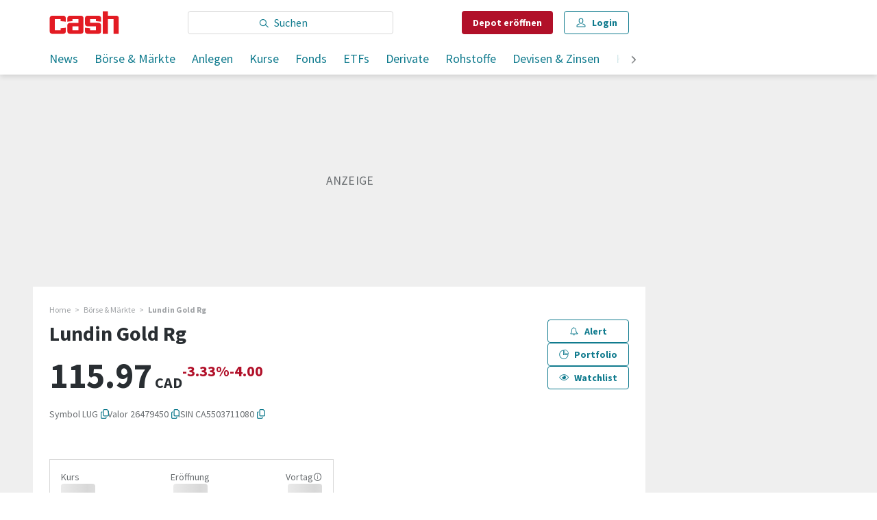

--- FILE ---
content_type: text/html; charset=utf-8
request_url: https://www.cash.ch/aktien/lundin-gold-rg-26479450/tor/cad
body_size: 36784
content:
<!doctype html><html lang="de-CH"><head><script>window.eventQueueDataLayer=window.eventQueueDataLayer||[],window.dataLayer=window.dataLayer||[]</script><script>if(!document.location.pathname.startsWith("/widget/")&&!document.location.search.includes("rasch_disable_cmp")){var dlApiScript=document.createElement("script");dlApiScript.type="text/javascript",dlApiScript.src="https://cdn.cookielaw.org/scripttemplates/otSDKStub.js",dlApiScript.setAttribute("data-domain-script","2bdae3f8-571b-4fbe-9aa6-e65f307bfd72"),dlApiScript.setAttribute("data-document-language","true"),dlApiScript.async=!0,document.head.appendChild(dlApiScript)}</script><script>function OptanonWrapper(){}</script><script>function setOneTrustConsentForAll(){null!=window.OneTrust&&OneTrust.AllowAll()}function toggleConsentInfoDisplay(){null!=window.OneTrust&&OneTrust.ToggleInfoDisplay()}</script><script>function isPresentinDatalayer(e){return"view"===e.event&&window.dataLayer?.some((n=>n.cms_page_id==e?.cms_page_id))}function pushToDataLayer(e){if(window.dataLayer){isPresentinDatalayer(e)||window.dataLayer?.push(e)}}function loadGTM(){!function(e,n,t,a,o){e[a]=e[a]||[],e[a].push({"gtm.start":(new Date).getTime(),event:"gtm.js"});const s=n.getElementsByTagName(t)[0],r=n.createElement(t);r.async=!0,r.src="https://www.googletagmanager.com/gtm.js?id=GTM-M5QZP3XP&gtm_auth=UdFHE6ho8-vsLS4yWlBeQA&gtm_preview=env-1",s.parentNode.insertBefore(r,s)}(window,document,"script","dataLayer"),window.eventQueueDataLayer?.forEach((e=>{e&&pushToDataLayer(e)})),window.eventQueueDataLayer.push=function(e){e&&pushToDataLayer(e)}}function waitForConsentAndLoadGTM(){window.OneTrust?.IsAlertBoxClosed()?loadGTM():window.OneTrust?.OnConsentChanged((function(){loadGTM()}))}if(window.OneTrust)waitForConsentAndLoadGTM();else{const e=setInterval((()=>{window.OneTrust&&(clearInterval(e),waitForConsentAndLoadGTM())}),500)}</script><script>window.__GRAPHQL_HOST__="/_/api/graphql/prod",window.loadedImages={},window.loadedImagesArray=[],window.__INITIAL_STATE__= {"route":{"locationBeforeTransitions":{"pathname":"\u002Faktien\u002Flundin-gold-rg-26479450\u002Ftor\u002Fcad","search":"","hash":"","action":"PUSH","key":null,"query":{}},"vertical":"vertical\u002Fshares","screenReady":true,"isRefetchingData":false,"isInitialPage":true,"loading":false,"isCrawler":false,"isHybridApp":false,"hasCustomTracking":false,"clientUrl":"https:\u002F\u002Fwww.cash.ch"},"scroll":{"scrollTop":0},"search":{"visible":false,"searchQuery":""},"comment":{"count":0},"piano":{"pageMetadata":{"channelsHierarchy":[],"contentType":null,"publication":"cash","isPrintArticle":false,"isNativeContent":false,"pathname":"\u002Faktien\u002Flundin-gold-rg-26479450\u002Ftor\u002Fcad","publicationDate":"","restrictionStatus":null,"section":"","tags":null,"gcid":null,"subType":"","mainChannel":null,"page":null,"webinarId":null,"notInitialized":false,"cliffhangerTitle":null,"cliffhangerBulletpoints":[]},"userMetadata":{"idToken":"","externalSubscription":[],"initialAuthRequest":false},"browserMetadata":{"browserMode":"normal","isPushNotificationsSupported":false,"isPushNotificationsEnabled":false,"notificationsPermission":"default"},"isAccessGranted":false,"webinarAccessGranted":false,"isChatbotHidden":false},"auth":{"username":null,"givenName":null,"familyName":null,"email":null,"internalUserId":null,"registrationTimestamp":null,"subscriptionTimestamp":null,"isAuthenticated":false,"hasSubscriptions":false,"initialAuthRequest":false,"subscriptions":null,"gpNumber":null,"address":null,"birthday":null,"mobileNumber":null,"deviceId":"","realtime":null,"hasLegalAdviceAccess":false,"legalAdviceSubscriptions":null,"isChatbotAllowed":false},"navigation":{"tree":null,"visibleNavigation":null,"activePublication":null,"activeVerticalMenu":null},"alertList":{},"header":{"articleData":{},"title":"","isSinglePage":false,"contentType":"","noHeader":false},"bookmarkList":{},"autoUpdate":{"instrumentKeysAnonymous":[],"instrumentKeysCustom":[],"isAutoUpdateEnabled":true,"data":{}},"listIds":{"alerts":[]},"charts":{"initialized":false,"data":[]}},window.__INITIAL_ADS_CONFIG__= {"config":{"platform":"MobileWeb","targeting":{"publication":"cash","subsection":"Fullquote - Aktien","keywordCat":null,"keywords":null,"articleType":"LandingPage","articleId":"bm9kZTozNDY1MDU=","usersi":"0","olid":"0","articlePremium":"0"},"publisher":"template-app.ch","ikjuzglkjfroef":true,"tracking":{},"isAdSuppressed":false,"channel":"Aktien"},"slots":[],"helpers":[],"tracking":{}},window.__INITIAL_ADS_CONFIG__.tracking&&(window.__INITIAL_ADS_CONFIG__.tracking.initialStartTime=Date.now()),window.handleWysiwygLink=function(){return null},window.admTagMan=window.admTagMan||{},window.admTagMan.q=window.admTagMan.q||[],window.admTagMan.cq=window.admTagMan.cq||[];var isFrenchLanguage=window.__INITIAL_STATE__&&window.__INITIAL_STATE__.settings&&"fr"===window.__INITIAL_STATE__.settings.language,tagManagerUrl="https://cdn.ringier-advertising.ch/prod/tagmanager/cash.ch_de/latest/atm.js",tagManagerUrlFr="undefined"</script>  <script>window.__GRAPHQL_ORIGIN__=""</script>    <script>var atmScript = document.createElement("script"); atmScript.setAttribute('src', isFrenchLanguage ? tagManagerUrlFr : tagManagerUrl); atmScript.async = true; if (!document.location.pathname.startsWith('/widget/')) { document.head.appendChild(atmScript); }</script>   <script>function loadBrandingDayCss(){var t=document.createElement("script");t.setAttribute("src","/static/js/branding-day-css.6b7b9b64.min.js"),t.setAttribute("type","text/javascript"),t.setAttribute("async",!1),document.head.appendChild(t)}function loadScript(t,e){var a=document.createElement("script");a.setAttribute("src",t),a.setAttribute("type","text/javascript"),a.setAttribute("async",!0),a.setAttribute("data-env","production"),a.setAttribute("data-auth-service-url","http://www.cash.ch/_/api/authentication/prod"),"function"==typeof e&&a.addEventListener("load",(()=>{loadBrandingDayCss()}),{once:!0}),document.head.appendChild(a)}document.location.pathname.startsWith("/widget/")||loadScript("/static/js/init-thirdparty.1db8f0e5.min.js",loadBrandingDayCss)</script><link rel="search" type="application/opensearchdescription+xml" href="/opensearch.xml" title="Suche"> <link rel="modulepreload" href="/static/js/vendors.6945ce4e.js" as="script">
<link rel="modulepreload" href="/static/js/main.3102476f.js" as="script">
<link rel="preload" href="/static/css/main.8c1cade4.css" as="style">
<link rel="preconnect" href="//fonts.gstatic.com" crossorigin>
<link rel="preconnect" href="//cdn.ringier-advertising.ch" >
<link rel="preconnect" href="//cdn.fi-box.service.cash.ch" >
<link rel="preconnect" href="//cdn.cookielaw.org" >
<link rel="preconnect" href="//auth.ws.cash.ch" crossorigin="use-credentials">
<link rel="dns-prefetch" href="//tags.tiqcdn.com">
<link rel="dns-prefetch" href="//cdn.ringier-advertising.ch">
<link rel="dns-prefetch" href="//cdn.cookielaw.org">
<link rel="dns-prefetch" href="//auth.ws.cash.ch">
<link rel="dns-prefetch" href="//cdn.fi-box.service.cash.ch">
<link rel="dns-prefetch" href="//cdn.tinypass.com">
<link rel="dns-prefetch" href="//buy-eu.piano.io">
<link rel="dns-prefetch" href="//c2-eu.piano.io"><title data-rh="true">Lundin Gold Rg Aktie (Valor 26479450): Aktueller Kurs in CAD an der TOR von heute | cash</title><meta data-rh="true" name="base" content="https://www.cash.ch"/><meta data-rh="true" name="robots" content="index,follow,noodp,noopener,noarchive"/><meta data-rh="true" name="vf:url" content="https://www.cash.ch/fullquote-aktien"/><meta data-rh="true" name="viewport" content="width=device-width, initial-scale=1"/><meta data-rh="true" name="charset" content="UTF-8"/><meta data-rh="true" http-equiv="content-type" content="text/html; charset=utf-8"/><meta data-rh="true" name="mobile-web-app-capable" content="yes"/><meta data-rh="true" property="og:type" content="article"/><meta data-rh="true" name="apple-mobile-web-app-capable" content="yes"/><meta data-rh="true" name="robots" content="max-image-preview:large"/><meta data-rh="true" name="robots" content="max-video-preview:-1"/><meta data-rh="true" name="robots" content="max-snippet:-1"/><meta data-rh="true" name="msapplication-TileColor" content="#ffffff"/><meta data-rh="true" name="theme-color" content="#ffffff"/><meta data-rh="true" property="og:site_name" content="cash.ch"/><meta data-rh="true" property="og:locale" content="de_DE"/><meta data-rh="true" property="fb:pages" content="117305114951399"/><meta data-rh="true" name="apple-mobile-web-app-title" content="cash.ch"/><meta data-rh="true" name="apple-mobile-web-app-status-bar-style" content="white-translucent"/><meta data-rh="true" name="twitter:site" content="@cashch"/><meta data-rh="true" name="twitter:card" content="summary_large_image"/><meta data-rh="true" name="twitter:creator" content="@cashch"/><meta data-rh="true" name="vf:domain" content="www.cash.ch"/><meta data-rh="true" property="og:description" content="Lundin Gold Rg Aktie (Valor 26479450): Aktueller Kurs in CAD an der TOR von heute (2026) ► Kursinformation &amp; News zu Dividenden, Prognosen &amp; zum Kaufen von Aktien auf cash.ch!"/><meta data-rh="true" property="og:image" content=""/><meta data-rh="true" property="og:image:secure_url" content=""/><meta data-rh="true" property="og:title" content="Lundin Gold Rg Aktie (Valor 26479450): Aktueller Kurs in CAD an der TOR von heute"/><meta data-rh="true" name="twitter:title" content="Lundin Gold Rg Aktie (Valor 26479450): Aktueller Kurs in CAD an der TOR von heute"/><meta data-rh="true" name="twitter:image:src" content=""/><meta data-rh="true" name="twitter:description" content="Lundin Gold Rg Aktie (Valor 26479450): Aktueller Kurs in CAD an der TOR von heute (2026) ► Kursinformation &amp; News zu Dividenden, Prognosen &amp; zum Kaufen von Aktien auf cash.ch!"/><meta data-rh="true" name="description" content="Lundin Gold Rg Aktie (Valor 26479450): Aktueller Kurs in CAD an der TOR von heute (2026) ► Kursinformation &amp; News zu Dividenden, Prognosen &amp;"/><meta data-rh="true" name="parsely-type" content="sectionpage"/><meta data-rh="true" property="og:url" content="https://www.cash.ch/aktien/lundin-gold-rg-26479450/tor/cad"/><meta data-rh="true" name="apple-itunes-app" content="app-id=1363762718, app-argument=ch.ringier.cash://app.cash.ch/aktien/lundin-gold-rg-26479450/tor/cad"/><link data-rh="true" rel="apple-touch-icon" sizes="120x120" href="/static/media/cc22fe07a358c57e44fef4339f30c745.png"/><link data-rh="true" rel="apple-touch-icon" sizes="152x152" href="/static/media/f2b2c1f4ebe4d6d33bf48b844fe56928.png"/><link data-rh="true" rel="apple-touch-icon" sizes="180x180" href="/static/media/602eb5cd8681283e4308c47055f05f4f.png"/><link data-rh="true" rel="apple-touch-icon" href="/static/media/602eb5cd8681283e4308c47055f05f4f.png"/><link data-rh="true" rel="apple-touch-icon-precomposed" href="/static/media/602eb5cd8681283e4308c47055f05f4f.png"/><link data-rh="true" rel="apple-touch-startup-image" media="(device-width: 320px) and (device-height: 568px) and (-webkit-device-pixel-ratio: 2) and (orientation: portrait)" href="/static/media/0e6bc0da0cd5ad6d31806d2ab3f7d187.png"/><link data-rh="true" rel="apple-touch-startup-image" media="(device-width: 320px) and (device-height: 568px) and (-webkit-device-pixel-ratio: 2) and (orientation: landscape)" href="/static/media/fac9e9df0ec677e58fe24d2d20aa2028.png"/><link data-rh="true" rel="apple-touch-startup-image" media="(device-width: 375px) and (device-height: 667px) and (-webkit-device-pixel-ratio: 2) and (orientation: portrait)" href="/static/media/884b74aaacf93646c4fc8ebcdcaa0b49.png"/><link data-rh="true" rel="apple-touch-startup-image" media="(device-width: 375px) and (device-height: 667px) and (-webkit-device-pixel-ratio: 2) and (orientation: landscape)" href="/static/media/fc68f0fbb97981811f911b54bd2b6ee6.png"/><link data-rh="true" rel="apple-touch-startup-image" media="(device-width: 414px) and (device-height: 736px) and (-webkit-device-pixel-ratio: 3) and (orientation: portrait)" href="/static/media/7892212bd28ad150304eb2ba47a85753.png"/><link data-rh="true" rel="apple-touch-startup-image" media="(device-width: 414px) and (device-height: 736px) and (-webkit-device-pixel-ratio: 3) and (orientation: landscape)" href="/static/media/f023b0c902dfc086197f9976ef249998.png"/><link data-rh="true" rel="apple-touch-startup-image" media="(device-width: 375px) and (device-height: 812px) and (-webkit-device-pixel-ratio: 3) and (orientation: portrait)" href="/static/media/3e8b014413e0aebca347ae59832c7710.png"/><link data-rh="true" rel="apple-touch-startup-image" media="(device-width: 375px) and (device-height: 812px) and (-webkit-device-pixel-ratio: 3) and (orientation: landscape)" href="/static/media/afd0baf1936a5cec67ad19b2d14bb7ed.png"/><link data-rh="true" rel="apple-touch-startup-image" media="(device-width: 414px) and (device-height: 896px) and (-webkit-device-pixel-ratio: 2) and (orientation: portrait)" href="/static/media/1e60b3636465279506c2acd6cb65ab99.png"/><link data-rh="true" rel="apple-touch-startup-image" media="(device-width: 414px) and (device-height: 896px) and (-webkit-device-pixel-ratio: 2) and (orientation: landscape)" href="/static/media/3200eeaad7dd4ff955e6eb3807593372.png"/><link data-rh="true" rel="apple-touch-startup-image" media="(device-width: 414px) and (device-height: 896px) and (-webkit-device-pixel-ratio: 3) and (orientation: portrait)" href="/static/media/80220540a033013de4b4210e8a768f46.png"/><link data-rh="true" rel="apple-touch-startup-image" media="(device-width: 414px) and (device-height: 896px) and (-webkit-device-pixel-ratio: 3) and (orientation: landscape)" href="/static/media/4a48ec463a4e79066ed9b23486fdff15.png"/><link data-rh="true" rel="apple-touch-startup-image" media="(device-width: 390px) and (device-height: 844px) and (-webkit-device-pixel-ratio: 3) and (orientation: portrait)" href="/static/media/07016223904498624daeac0c7daff3ac.png"/><link data-rh="true" rel="apple-touch-startup-image" media="(device-width: 390px) and (device-height: 844px) and (-webkit-device-pixel-ratio: 3) and (orientation: landscape)" href="/static/media/e33702af2967238a87a7d4b9a27f289e.png"/><link data-rh="true" rel="apple-touch-startup-image" media="(device-width: 428px) and (device-height: 926px) and (-webkit-device-pixel-ratio: 3) and (orientation: portrait)" href="/static/media/4b0ad3ba3666d4305ff586f77d3d61b3.png"/><link data-rh="true" rel="apple-touch-startup-image" media="(device-width: 428px) and (device-height: 926px) and (-webkit-device-pixel-ratio: 3) and (orientation: landscape)" href="/static/media/65a85fd6aa9d76dc8073ca55d19a9292.png"/><link data-rh="true" rel="apple-touch-startup-image" media="(device-width: 393px) and (device-height: 852px) and (-webkit-device-pixel-ratio: 3) and (orientation: portrait)" href="/static/media/18ff8484f8bc5f9782eacb8a8591da16.png"/><link data-rh="true" rel="apple-touch-startup-image" media="(device-width: 393px) and (device-height: 852px) and (-webkit-device-pixel-ratio: 3) and (orientation: landscape)" href="/static/media/b1caa1518ebb33e589ceea112e96d0fd.png"/><link data-rh="true" rel="apple-touch-startup-image" media="(device-width: 430px) and (device-height: 932px) and (-webkit-device-pixel-ratio: 3) and (orientation: portrait)" href="/static/media/1243b94367b6ce4a18198d82e403a6bd.png"/><link data-rh="true" rel="apple-touch-startup-image" media="(device-width: 430px) and (device-height: 932px) and (-webkit-device-pixel-ratio: 3) and (orientation: landscape)" href="/static/media/0267ec476ba3e55206e846f71bbd24a2.png"/><link data-rh="true" rel="apple-touch_startup_image" media="(device-width: 768px) and (device-height: 1024px) and (-webkit-device-pixel-ratio: 2) and (orientation: portrait)" href="/static/media/4ff2d0826cb0b5664584d6506779cf5a.png"/><link data-rh="true" rel="apple-touch-startup-image" media="(device-width: 768px) and (device-height: 1024px) and (-webkit-device-pixel-ratio: 2) and (orientation: landscape)" href="/static/media/6780fcd8696f971b89f6d7e2a975cefa.png"/><link data-rh="true" rel="apple-touch-startup-image" media="(device-width: 834px) and (device-height: 1194px) and (-webkit-device-pixel-ratio: 2) and (orientation: portrait)" href="/static/media/e0e16f01da5d7555324349c0627a9db9.png"/><link data-rh="true" rel="apple-touch-startup-image" media="(device-width: 834px) and (device-height: 1194px) and (-webkit-device-pixel-ratio: 2) and (orientation: landscape)" href="/static/media/ef4ad8533b69088dc1678951acdb8265.png"/><link data-rh="true" rel="apple-touch-startup-image" media="(device-width: 1024px) and (device-height: 1366px) and (-webkit-device-pixel-ratio: 2) and (orientation: portrait)" href="/static/media/0ef02ae693841d942b3692ac267772e9.png"/><link data-rh="true" rel="apple-touch-startup-image" media="(device-width: 1024px) and (device-height: 1366px) and (-webkit-device-pixel-ratio: 2) and (orientation: landscape)" href="/static/media/918ef0782c0408ff1d598757d63b7e83.png"/><link data-rh="true" rel="apple-touch-startup-image" media="(device-width: 810px) and (device-height: 1080px) and (-webkit-device-pixel-ratio: 2) and (orientation: portrait)" href="/static/media/7e7d83d24b905aab2fc73e5f06933a0e.png"/><link data-rh="true" rel="apple-touch-startup-image" media="(device-width: 810px) and (device-height: 1080px) and (-webkit-device-pixel-ratio: 2) and (orientation: landscape)" href="/static/media/b62dcfef45203f0956d2f400fbf7f401.png"/><link data-rh="true" rel="apple-touch-startup-image" media="(device-width: 834px) and (device-height: 1112px) and (-webkit-device-pixel-ratio: 2) and (orientation: portrait)" href="/static/media/f2e42dad2826253153a23c41d8d831e5.png"/><link data-rh="true" rel="apple-touch-startup-image" media="(device-width: 834px) and (device-height: 1112px) and (-webkit-device-pixel-ratio: 2) and (orientation: landscape)" href="/static/media/3bd5231d07f572aeaa0ca965be638500.png"/><link data-rh="true" rel="alternate" type="application/atom+xml" href="https://www.cash.ch/newest-content-feed/all/all" title="Cash RSS Feed"/><link data-rh="true" rel="canonical" href="https://www.cash.ch/aktien/lundin-gold-rg-26479450/tor/cad"/><script data-rh="true" src="https://cdn.viafoura.net/entry/index.js" type="text/javascript" async="true" defer="true"></script><script data-rh="true" type="application/ld+json">{"@context":"https://schema.org","@type":"WebSite","@id":"https://www.cash.ch/#/schema/WebSite/1","url":"https://www.cash.ch/fullquote-aktien","name":"Cash","alternateName":"Ringier AG | Ringier Medien Schweiz","publisher":{"@id":"https://www.cash.ch/#/schema/Organization/1"}}</script><script data-rh="true" type="application/ld+json">{"@context":"https://schema.org","@id":"https://www.cash.ch/#/schema/BreadcrumbList[object Object]","@type":"BreadcrumbList","itemListElement":[{"@type":"ListItem","position":1,"name":"Home","item":"https://www.cash.ch","url":"https://www.cash.ch"},{"@type":"ListItem","position":2,"name":"Börse & Märkte","item":"https://www.cash.ch/boerse","url":"https://www.cash.ch/boerse"},{"@type":"ListItem","position":3,"name":"Lundin Gold Rg"}]}</script> <script>(()=>{"use strict";var e={},t={};function r(o){var n=t[o];if(void 0!==n)return n.exports;var a=t[o]={id:o,loaded:!1,exports:{}};return e[o].call(a.exports,a,a.exports,r),a.loaded=!0,a.exports}r.m=e,(()=>{var e=[];r.O=(t,o,n,a)=>{if(!o){var i=1/0;for(f=0;f<e.length;f++){for(var[o,n,a]=e[f],d=!0,l=0;l<o.length;l++)(!1&a||i>=a)&&Object.keys(r.O).every((e=>r.O[e](o[l])))?o.splice(l--,1):(d=!1,a<i&&(i=a));if(d){e.splice(f--,1);var u=n();void 0!==u&&(t=u)}}return t}a=a||0;for(var f=e.length;f>0&&e[f-1][2]>a;f--)e[f]=e[f-1];e[f]=[o,n,a]}})(),r.n=e=>{var t=e&&e.__esModule?()=>e.default:()=>e;return r.d(t,{a:t}),t},(()=>{var e,t=Object.getPrototypeOf?e=>Object.getPrototypeOf(e):e=>e.__proto__;r.t=function(o,n){if(1&n&&(o=this(o)),8&n)return o;if("object"==typeof o&&o){if(4&n&&o.__esModule)return o;if(16&n&&"function"==typeof o.then)return o}var a=Object.create(null);r.r(a);var i={};e=e||[null,t({}),t([]),t(t)];for(var d=2&n&&o;"object"==typeof d&&!~e.indexOf(d);d=t(d))Object.getOwnPropertyNames(d).forEach((e=>i[e]=()=>o[e]));return i.default=()=>o,r.d(a,i),a}})(),r.d=(e,t)=>{for(var o in t)r.o(t,o)&&!r.o(e,o)&&Object.defineProperty(e,o,{enumerable:!0,get:t[o]})},r.f={},r.e=e=>Promise.all(Object.keys(r.f).reduce(((t,o)=>(r.f[o](e,t),t)),[])),r.u=e=>"static/js/"+({56:"ExtendedChart",498:"StyleguideColors",576:"HeroImageGallery",631:"StyleguideParagraphs",634:"StyleguideButton",693:"ToastContainer",739:"FileUploader",830:"ForumChart",846:"file-type",866:"Styleguide",949:"StyleguideTypography"}[e]||e)+"."+{9:"18c7e6ad",46:"5a235bdd",56:"cbba0ccd",98:"c118be1d",100:"b8010b50",139:"8718e8ce",216:"56c7f550",313:"e8b4eca0",498:"c70bc340",576:"fae0fb11",631:"76d251ea",634:"10b40d90",693:"56fa5d41",695:"a62194dc",739:"7047ea3b",830:"6a8c6e97",846:"9089ce7c",866:"ec05f703",928:"d493d0e1",949:"3786076a"}[e]+".chunk.js",r.miniCssF=e=>"static/css/"+({56:"ExtendedChart",498:"StyleguideColors",576:"HeroImageGallery",631:"StyleguideParagraphs",634:"StyleguideButton",693:"ToastContainer",830:"ForumChart",866:"Styleguide",949:"StyleguideTypography"}[e]||e)+"."+{46:"b075b7b6",56:"132af062",98:"1606fd5a",100:"76578298",498:"b1149aef",576:"789351c6",631:"78d8fb2f",634:"6bb5c361",693:"d9448f44",830:"fb084b25",866:"680f2bef",949:"02fdad80"}[e]+".chunk.css",r.g=function(){if("object"==typeof globalThis)return globalThis;try{return this||new Function("return this")()}catch(e){if("object"==typeof window)return window}}(),r.hmd=e=>((e=Object.create(e)).children||(e.children=[]),Object.defineProperty(e,"exports",{enumerable:!0,set:()=>{throw new Error("ES Modules may not assign module.exports or exports.*, Use ESM export syntax, instead: "+e.id)}}),e),r.o=(e,t)=>Object.prototype.hasOwnProperty.call(e,t),(()=>{var e={},t="frontend:";r.l=(o,n,a,i)=>{if(e[o])e[o].push(n);else{var d,l;if(void 0!==a)for(var u=document.getElementsByTagName("script"),f=0;f<u.length;f++){var s=u[f];if(s.getAttribute("src")==o||s.getAttribute("data-webpack")==t+a){d=s;break}}d||(l=!0,(d=document.createElement("script")).charset="utf-8",d.timeout=120,r.nc&&d.setAttribute("nonce",r.nc),d.setAttribute("data-webpack",t+a),d.src=o),e[o]=[n];var c=(t,r)=>{d.onerror=d.onload=null,clearTimeout(p);var n=e[o];if(delete e[o],d.parentNode&&d.parentNode.removeChild(d),n&&n.forEach((e=>e(r))),t)return t(r)},p=setTimeout(c.bind(null,void 0,{type:"timeout",target:d}),12e4);d.onerror=c.bind(null,d.onerror),d.onload=c.bind(null,d.onload),l&&document.head.appendChild(d)}}})(),r.r=e=>{"undefined"!=typeof Symbol&&Symbol.toStringTag&&Object.defineProperty(e,Symbol.toStringTag,{value:"Module"}),Object.defineProperty(e,"__esModule",{value:!0})},r.nmd=e=>(e.paths=[],e.children||(e.children=[]),e),r.p="/",(()=>{if("undefined"!=typeof document){var e=e=>new Promise(((t,o)=>{var n=r.miniCssF(e),a=r.p+n;if(((e,t)=>{for(var r=document.getElementsByTagName("link"),o=0;o<r.length;o++){var n=(i=r[o]).getAttribute("data-href")||i.getAttribute("href");if("stylesheet"===i.rel&&(n===e||n===t))return i}var a=document.getElementsByTagName("style");for(o=0;o<a.length;o++){var i;if((n=(i=a[o]).getAttribute("data-href"))===e||n===t)return i}})(n,a))return t();((e,t,r,o,n)=>{var a=document.createElement("link");a.rel="stylesheet",a.type="text/css",a.onerror=a.onload=r=>{if(a.onerror=a.onload=null,"load"===r.type)o();else{var i=r&&("load"===r.type?"missing":r.type),d=r&&r.target&&r.target.href||t,l=new Error("Loading CSS chunk "+e+" failed.\n("+d+")");l.code="CSS_CHUNK_LOAD_FAILED",l.type=i,l.request=d,a.parentNode&&a.parentNode.removeChild(a),n(l)}},a.href=t,document.head.appendChild(a)})(e,a,0,t,o)})),t={121:0};r.f.miniCss=(r,o)=>{t[r]?o.push(t[r]):0!==t[r]&&{46:1,56:1,98:1,100:1,498:1,576:1,631:1,634:1,693:1,830:1,866:1,949:1}[r]&&o.push(t[r]=e(r).then((()=>{t[r]=0}),(e=>{throw delete t[r],e})))}}})(),(()=>{var e={121:0};r.f.j=(t,o)=>{var n=r.o(e,t)?e[t]:void 0;if(0!==n)if(n)o.push(n[2]);else if(121!=t){var a=new Promise(((r,o)=>n=e[t]=[r,o]));o.push(n[2]=a);var i=r.p+r.u(t),d=new Error;r.l(i,(o=>{if(r.o(e,t)&&(0!==(n=e[t])&&(e[t]=void 0),n)){var a=o&&("load"===o.type?"missing":o.type),i=o&&o.target&&o.target.src;d.message="Loading chunk "+t+" failed.\n("+a+": "+i+")",d.name="ChunkLoadError",d.type=a,d.request=i,n[1](d)}}),"chunk-"+t,t)}else e[t]=0},r.O.j=t=>0===e[t];var t=(t,o)=>{var n,a,[i,d,l]=o,u=0;if(i.some((t=>0!==e[t]))){for(n in d)r.o(d,n)&&(r.m[n]=d[n]);if(l)var f=l(r)}for(t&&t(o);u<i.length;u++)a=i[u],r.o(e,a)&&e[a]&&e[a][0](),e[a]=0;return r.O(f)},o=self.webpackChunkfrontend=self.webpackChunkfrontend||[];o.forEach(t.bind(null,0)),o.push=t.bind(null,o.push.bind(o))})()})()</script><link href="/static/css/main.8c1cade4.css" rel="stylesheet"><meta name="theme-color" content="#ffffff" /><link rel="manifest" href="/manifest.1c06a8f78512b2868f6f0ed563cc6193.json" /></head><body class=""><div id="top_special_1" classname="ad-wrapper"></div><div id="app"><div id="modal-root"></div><div id="rasch-confirm-alert"></div><div class="app hQVsT5ek"><div></div><div class=""><div class="site-header"><div class="TK2XtEmr is-in-view"><div class="TK2XtEmr is-in-view"><div class="header-placeholder z9XjOJmt"><header class="ww4h59ow"><div class=""><div class="site-header aLzP3HuX" id="header-inner-wrapper"><div class="ZPd_ooYO FXeH24n7 gUmntHZ9"><a class="dgYVCEYj" aria-label="Startseite" title="Startseite" href="/"><div class="C852jdOn"><img class="HuX69vBT" src="/static/media/1cfcdd630d53de32b71b16b234dbe17a.svg" alt="cash"/></div></a></div><nav class="ZPd_ooYO FXeH24n7"><a class="dgYVCEYj" aria-label="Startseite" title="Startseite" href="/"><div class="C852jdOn"><img class="HuX69vBT" src="/static/media/1cfcdd630d53de32b71b16b234dbe17a.svg" alt="cash"/></div></a><div class="xjeFvBYZ QKVFoWz9"><div class="lxlgZ6Zr"><form action="/suche/alle" autoComplete="on" class="OH5bhdzB"><div class="rWIjtBkX"><div class="wbZye5fL"><i class="AJroch3J WTzEa4RB xjeFvBYZ goAS4vUj"></i><input name="search" type="search" aria-label="Eingabe Suchbegriff" placeholder="Suchen" class="search-bar vR7EEPJB" value=""/></div><button type="submit" aria-label="suchen" class="QzfubWAs"><i class="AJroch3J sf3ZkBhl AvqLYs81"></i></button></div></form></div></div><a class="eM4DHQq7 qHIlQfxm" href="/online-trading?top=1" target="_blank">Depot <span class="xjeFvBYZ">eröffnen</span></a><button class="SY1wbXwB mduQ1n2H sbGBJFei"><svg xmlns="http://www.w3.org/2000/svg" viewBox="0 0 32 32" type="svg-icons/type/search" class="o22CZbbt"><path d="M4.48 12.4c0 5.472 4.448 9.92 9.92 9.92 2.528 0 4.832-.96 6.592-2.528l7.872 7.04 1.472-1.664-7.872-7.008c1.152-1.632 1.856-3.616 1.856-5.76 0-5.472-4.448-9.92-9.92-9.92S4.48 6.928 4.48 12.4zm2.24 0c0-4.256 3.424-7.68 7.68-7.68s7.68 3.424 7.68 7.68-3.424 7.68-7.68 7.68-7.68-3.424-7.68-7.68z"></path></svg>Suche</button><button class="SY1wbXwB hide-on-print mduQ1n2H sbGBJFei"><svg xmlns="http://www.w3.org/2000/svg" viewBox="0 0 32 32" type="svg-icons/type/user" class="o22CZbbt"><path d="M9.28 10.4c0 5.632 3.04 9.12 6.72 9.12s6.72-3.488 6.72-9.12c0-4.896-2.656-7.52-6.72-7.52S9.28 5.504 9.28 10.4zm1.6 8.352-3.648 1.504C3.68 21.728 2.88 23.904 2.88 26.88c0 1.568.864 2.24 2.08 2.24h22.08c1.152 0 2.08-.672 2.08-2.24 0-2.976-.832-5.152-4.384-6.624l-3.616-1.504-.896 2.048 3.648 1.504c2.496 1.024 2.976 2.4 3.008 4.576H5.12c0-2.176.512-3.552 3.008-4.576l3.648-1.504-.896-2.048zm.64-8.352c0-3.424 1.76-5.28 4.48-5.28s4.48 1.856 4.48 5.28c0 4.288-2.016 6.88-4.48 6.88s-4.48-2.592-4.48-6.88z"></path></svg>Login</button><div class="xjeFvBYZ wawBP5dG hide-on-print"><button class="Qgx_4n6n nRLno5Zi pymcI5mn vKXtsSeF _PGIA0UX" tabindex="0"><span class="DQoaKdX5"><span class="wh8iwZgW"><svg xmlns="http://www.w3.org/2000/svg" viewBox="0 0 32 32" type="svg-icons/type/user" class="o22CZbbt ccZuq5vD"><path d="M9.28 10.4c0 5.632 3.04 9.12 6.72 9.12s6.72-3.488 6.72-9.12c0-4.896-2.656-7.52-6.72-7.52S9.28 5.504 9.28 10.4zm1.6 8.352-3.648 1.504C3.68 21.728 2.88 23.904 2.88 26.88c0 1.568.864 2.24 2.08 2.24h22.08c1.152 0 2.08-.672 2.08-2.24 0-2.976-.832-5.152-4.384-6.624l-3.616-1.504-.896 2.048 3.648 1.504c2.496 1.024 2.976 2.4 3.008 4.576H5.12c0-2.176.512-3.552 3.008-4.576l3.648-1.504-.896-2.048zm.64-8.352c0-3.424 1.76-5.28 4.48-5.28s4.48 1.856 4.48 5.28c0 4.288-2.016 6.88-4.48 6.88s-4.48-2.592-4.48-6.88z"></path></svg>Login</span></span></button></div><button class="track-menu NvXkJiVb mduQ1n2H sbGBJFei x5AulpZu" aria-label="Menu öffnen" data-track-action="open" data-track-element="menu"><span class="JC2ZPN5V"><span class="yUfVK26Q"></span></span><span class="SY1wbXwB">Menu</span></button></nav><div class="tYnLTRek ZPd_ooYO"><nav class="BvvqXVRX"><div class="yhkqXRDx GOsYEitT"><div style="overflow-x:hidden" class="jKk99rS1"><div style="-webkit-flex-direction:row;flex-direction:row;-webkit-transition:all 0s ease 0s;transition:all 0s ease 0s;direction:ltr;display:flex;will-change:transform;width:100%" class="react-swipeable-view-container"><div style="width:100%;-webkit-flex-shrink:0;flex-shrink:0;overflow:auto" aria-hidden="false" data-swipeable="true"><div class="zs_iIZKV"><div class="Gr8Q6YXZ"><a class="HOsA5hPr Xpm4kgZi" href="/news/top-news">News</a></div><div class="Gr8Q6YXZ"><a class="HOsA5hPr Xpm4kgZi" href="/boerse">Börse &amp; Märkte</a></div><div class="Gr8Q6YXZ"><a class="HOsA5hPr Xpm4kgZi" href="/anlegen/trading">Anlegen</a></div><div class="Gr8Q6YXZ"><a class="HOsA5hPr Xpm4kgZi" href="/kurse/aktien/schweiz/smi-index">Kurse</a></div><div class="Gr8Q6YXZ"><a class="HOsA5hPr Xpm4kgZi" href="/fonds">Fonds</a></div><div class="Gr8Q6YXZ"><a class="HOsA5hPr Xpm4kgZi" href="/etf">ETFs</a></div><div class="Gr8Q6YXZ"><a class="HOsA5hPr Xpm4kgZi" href="/derivate">Derivate</a></div><div class="Gr8Q6YXZ"><a class="HOsA5hPr Xpm4kgZi" href="/rohstoffe-edelmetalle">Rohstoffe</a></div><div class="Gr8Q6YXZ"><a class="HOsA5hPr Xpm4kgZi" href="/devisen-zinsen">Devisen &amp; Zinsen</a></div><div class="Gr8Q6YXZ"><a class="HOsA5hPr Xpm4kgZi" href="/kryptowaehrungen">Krypto</a></div></div></div></div></div><button title="Zurück" aria-label="zurück" class="HvtXpyEK FJ4eskR1"><span class="r8qkNgoG"><svg xmlns="http://www.w3.org/2000/svg" viewBox="0 0 32 32" type="svg-icons/type/chevron-left" class="o22CZbbt"><path d="m20.8 3.6-12 12 12 12 1.6-1.6L12 15.6 22.4 5.2l-1.6-1.6z"></path></svg></span></button><button title="Weiter" aria-label="weiter" class="Zoe_LU3Z"><span class="Kf4PjZkv"><svg xmlns="http://www.w3.org/2000/svg" viewBox="0 0 32 32" type="svg-icons/type/chevron-right" class="o22CZbbt"><path d="m11.2 27.6 12-12-12-12-1.6 1.6L20 15.6 9.6 26l1.6 1.6z"></path></svg></span></button></div><div class="yhkqXRDx HyvJirgS"><div class="Gr8Q6YXZ"><a class="HOsA5hPr Xpm4kgZi" href="/news/top-news">News</a></div><div class="Gr8Q6YXZ"><a class="HOsA5hPr Xpm4kgZi" href="/boerse">Börse &amp; Märkte</a></div><div class="Gr8Q6YXZ"><a class="HOsA5hPr Xpm4kgZi" href="/anlegen/trading">Anlegen</a></div><div class="Gr8Q6YXZ"><a class="HOsA5hPr Xpm4kgZi" href="/kurse/aktien/schweiz/smi-index">Kurse</a></div><div class="Gr8Q6YXZ"><a class="HOsA5hPr Xpm4kgZi" href="/fonds">Fonds</a></div><div class="Gr8Q6YXZ"><a class="HOsA5hPr Xpm4kgZi" href="/etf">ETFs</a></div><div class="Gr8Q6YXZ"><a class="HOsA5hPr Xpm4kgZi" href="/derivate">Derivate</a></div><div class="Gr8Q6YXZ"><a class="HOsA5hPr Xpm4kgZi" href="/rohstoffe-edelmetalle">Rohstoffe</a></div><div class="Gr8Q6YXZ"><a class="HOsA5hPr Xpm4kgZi" href="/devisen-zinsen">Devisen &amp; Zinsen</a></div><div class="Gr8Q6YXZ"><a class="HOsA5hPr Xpm4kgZi" href="/kryptowaehrungen">Krypto</a></div><div class="Gr8Q6YXZ"><a class="HOsA5hPr Xpm4kgZi" href="/ratgeber">Ratgeber</a></div><div class="Gr8Q6YXZ"><a target="_blank" rel="noopener nofollow" href="https://forum.cash.ch/forum/" class="HOsA5hPr Xpm4kgZi">Forum</a></div><div class="Gr8Q6YXZ"><a class="HOsA5hPr Xpm4kgZi" href="/infoservices">Services</a></div></div></nav><div><section style="display:none"><div class="QxrClZXJ ZT_Ud8UO"><div class="nsZBrdIf Qf4Grp8p VLnuYq0j col"><div class="IZT3K2Nm"><div><ul class="BBe3nH4y"><li class="o8xYg6Ze M8Vd2cM1 Iyz0P6EB"><a class="track-menu hQG5TJ2N Iyz0P6EB" href="/news/top-news">Top News</a></li><li class="o8xYg6Ze M8Vd2cM1 Iyz0P6EB"><a target="_blank" rel="noopener nofollow" href="https://forum.cash.ch/forum/" class="track-menu hQG5TJ2N Iyz0P6EB">Börsenforum</a></li><li class="o8xYg6Ze M8Vd2cM1 Iyz0P6EB"><a class="track-menu hQG5TJ2N Iyz0P6EB" href="/newsletter">Newsletter</a></li><li class="o8xYg6Ze M8Vd2cM1 Iyz0P6EB"><a class="track-menu hQG5TJ2N Iyz0P6EB iZiUdk7r yqPm2vSw" href="/online-trading">Trading-Konto eröffnen</a></li></ul><ul><li class="track-menu o8xYg6Ze pT9AHMpg Iyz0P6EB" data-track-action="click" data-track-element="menu-category-0"><section class="fmVq7CCu"><div class="UoS395Sk"><div class="HMCSEQzD"><a class="MNs95MOr" href="/news/top-news"><span class="UJhFx1kk Iyz0P6EB">News</span></a><div class="EXLb_5LT" tabindex="0" role="button" aria-label="Akkordeon öffnen"><div class="ohPN04Rk bFXk0Oxw"></div></div></div></div><div style="transition:height 300ms ease-in-out" class="yTEeLvTa"><ul><li class="track-menu o8xYg6Ze pT9AHMpg Iyz0P6EB" data-track-action="click" data-track-element="menu-category-0"><section class="fmVq7CCu"><div class="UoS395Sk"><div class="HMCSEQzD"><a class="MNs95MOr" href="/news/top-news"><span class="UJhFx1kk Iyz0P6EB">Top News</span></a><div class="EXLb_5LT" tabindex="0" role="button" aria-label="Akkordeon öffnen"><div class="ohPN04Rk bFXk0Oxw"></div></div></div></div><div style="transition:height 300ms ease-in-out" class="yTEeLvTa"><ul><li class="o8xYg6Ze M8Vd2cM1 Iyz0P6EB"><a class="track-menu hQG5TJ2N Iyz0P6EB" href="/news/boersenticker">Börsen Ticker</a></li><li class="o8xYg6Ze M8Vd2cM1 Iyz0P6EB"><a class="track-menu hQG5TJ2N Iyz0P6EB" href="/news/alle">Alle News</a></li><li class="o8xYg6Ze M8Vd2cM1 Iyz0P6EB"><a class="track-menu hQG5TJ2N Iyz0P6EB" href="/news/insider">Insider</a></li><li class="o8xYg6Ze M8Vd2cM1 Iyz0P6EB"><a class="track-menu hQG5TJ2N Iyz0P6EB" href="/news/insider-briefing">Insider Briefing</a></li><li class="o8xYg6Ze M8Vd2cM1 Iyz0P6EB"><a class="track-menu hQG5TJ2N Iyz0P6EB" href="/news/kolumne">Kolumne</a></li><li class="o8xYg6Ze M8Vd2cM1 Iyz0P6EB"><a class="track-menu hQG5TJ2N Iyz0P6EB" href="/news/video">Interviews</a></li><li class="o8xYg6Ze M8Vd2cM1 Iyz0P6EB"><a class="track-menu hQG5TJ2N Iyz0P6EB" href="/news/invest-stimmen-zum-markt">Invest- Stimmen zum Markt</a></li><li class="o8xYg6Ze M8Vd2cM1 Iyz0P6EB"><a class="track-menu hQG5TJ2N Iyz0P6EB" href="/newsletter">Newsletter</a></li></ul></div></section></li><li class="track-menu o8xYg6Ze pT9AHMpg Iyz0P6EB" data-track-action="click" data-track-element="menu-category-1"><section class="fmVq7CCu"><div class="UoS395Sk"><div class="HMCSEQzD"><a class="MNs95MOr" href="/news/wirtschaftstermine"><span class="UJhFx1kk Iyz0P6EB">Wirtschaftstermine</span></a><div class="EXLb_5LT" tabindex="0" role="button" aria-label="Akkordeon öffnen"><div class="ohPN04Rk bFXk0Oxw"></div></div></div></div><div style="transition:height 300ms ease-in-out" class="yTEeLvTa"><ul><li class="o8xYg6Ze M8Vd2cM1 Iyz0P6EB"><a class="track-menu hQG5TJ2N Iyz0P6EB" href="/news/wirtschaftstermine/tagesvorschau">Tagesvorschau International</a></li><li class="o8xYg6Ze M8Vd2cM1 Iyz0P6EB"><a class="track-menu hQG5TJ2N Iyz0P6EB" href="/news/wirtschaftstermine/4-wochenvorschau">Wochenvorschau Schweiz</a></li></ul></div></section></li><li class="track-menu o8xYg6Ze pT9AHMpg Iyz0P6EB" data-track-action="click" data-track-element="menu-category-2"><section class="fmVq7CCu"><div class="UoS395Sk"><div class="HMCSEQzD"><a class="MNs95MOr" href="/news/umfrage"><span class="UJhFx1kk Iyz0P6EB">Umfrage</span></a><div class="EXLb_5LT" tabindex="0" role="button" aria-label="Akkordeon öffnen"><div class="ohPN04Rk bFXk0Oxw"></div></div></div></div><div style="transition:height 300ms ease-in-out" class="yTEeLvTa"><ul><li class="o8xYg6Ze M8Vd2cM1 Iyz0P6EB"><a class="track-menu hQG5TJ2N Iyz0P6EB" href="/news/umfrage">Aktuelle Umfrage</a></li><li class="o8xYg6Ze M8Vd2cM1 Iyz0P6EB"><a class="track-menu hQG5TJ2N Iyz0P6EB" href="/news/umfrage/archiv">Frühere Umfragen</a></li></ul></div></section></li></ul></div></section></li><li class="track-menu o8xYg6Ze pT9AHMpg Iyz0P6EB" data-track-action="click" data-track-element="menu-category-1"><section class="fmVq7CCu"><div class="UoS395Sk"><div class="HMCSEQzD"><a class="MNs95MOr" href="/boerse"><span class="UJhFx1kk Iyz0P6EB">Börse &amp; Märkte</span></a><div class="EXLb_5LT" tabindex="0" role="button" aria-label="Akkordeon öffnen"><div class="ohPN04Rk bFXk0Oxw"></div></div></div></div><div style="transition:height 300ms ease-in-out" class="yTEeLvTa"><ul><li class="track-menu o8xYg6Ze pT9AHMpg Iyz0P6EB" data-track-action="click" data-track-element="menu-category-0"><section class="fmVq7CCu"><div class="UoS395Sk"><div class="HMCSEQzD"><a class="MNs95MOr" href="/boerse"><span class="UJhFx1kk Iyz0P6EB">Marktübersicht</span></a><div class="EXLb_5LT" tabindex="0" role="button" aria-label="Akkordeon öffnen"><div class="ohPN04Rk bFXk0Oxw"></div></div></div></div><div style="transition:height 300ms ease-in-out" class="yTEeLvTa"><ul><li class="o8xYg6Ze M8Vd2cM1 Iyz0P6EB"><a class="track-menu hQG5TJ2N Iyz0P6EB" href="/aktien/smi-index-swl">SMI-Aktien</a></li><li class="o8xYg6Ze M8Vd2cM1 Iyz0P6EB"><a class="track-menu hQG5TJ2N Iyz0P6EB" href="/aktien/spi-index-swxswl">SPI-Aktien</a></li><li class="o8xYg6Ze M8Vd2cM1 Iyz0P6EB"><a class="track-menu hQG5TJ2N Iyz0P6EB" href="/aktien/dax-index-xetra">DAX-Aktien</a></li><li class="o8xYg6Ze M8Vd2cM1 Iyz0P6EB"><a class="track-menu hQG5TJ2N Iyz0P6EB" href="/aktien/djia">Dow Jones-Aktien</a></li><li class="o8xYg6Ze M8Vd2cM1 Iyz0P6EB"><a class="track-menu hQG5TJ2N Iyz0P6EB" href="/aktien/nasdaq-100">NASDAQ 100-Aktien</a></li><li class="o8xYg6Ze M8Vd2cM1 Iyz0P6EB"><a class="track-menu hQG5TJ2N Iyz0P6EB" href="/aktien/sp-500">S&amp;P 500-Aktien</a></li><li class="o8xYg6Ze M8Vd2cM1 Iyz0P6EB"><a class="track-menu hQG5TJ2N Iyz0P6EB" href="/aktien/euro-stoxx-50">Euro Stoxx 50-Aktien</a></li><li class="o8xYg6Ze M8Vd2cM1 Iyz0P6EB"><a class="track-menu hQG5TJ2N Iyz0P6EB" href="/portfolio">Meine Börse</a></li></ul></div></section></li><li class="track-menu o8xYg6Ze pT9AHMpg Iyz0P6EB" data-track-action="click" data-track-element="menu-category-1"><section class="fmVq7CCu"><div class="UoS395Sk"><div class="HMCSEQzD"><a class="MNs95MOr" href="/ratgeber/aktien"><span class="UJhFx1kk Iyz0P6EB">Aktien-Ratgeber</span></a><div class="EXLb_5LT" tabindex="0" role="button" aria-label="Akkordeon öffnen"><div class="ohPN04Rk bFXk0Oxw"></div></div></div></div><div style="transition:height 300ms ease-in-out" class="yTEeLvTa"><ul><li class="o8xYg6Ze M8Vd2cM1 Iyz0P6EB"><a class="track-menu hQG5TJ2N Iyz0P6EB" href="/ratgeber/strategie/boerse-sieben-regeln-die-man-beim-aktienhandel-kennen-sollte-1874204">Aktien Stolperfallen vermeiden</a></li><li class="o8xYg6Ze M8Vd2cM1 Iyz0P6EB"><a class="track-menu hQG5TJ2N Iyz0P6EB" href="/ratgeber/aktien/aktien-kaufen-11-tipps-und-tricks-fuer-anfaenger-1022119">Aktien kaufen für Anfänger</a></li><li class="o8xYg6Ze M8Vd2cM1 Iyz0P6EB"><a class="track-menu hQG5TJ2N Iyz0P6EB" href="/ratgeber/tipps-fuer-einsteiger-und-erfahrene-so-kauft-und-verkauft-man-aktien-1141688">Aktien kaufen und verkaufen</a></li><li class="o8xYg6Ze M8Vd2cM1 Iyz0P6EB"><a class="track-menu hQG5TJ2N Iyz0P6EB" href="/ratgeber/aktien/virtuelles-portfolio-so-koennen-sie-spielerisch-geld-verdienen-1388215">Virtuelles Portfolio erstellen</a></li><li class="o8xYg6Ze M8Vd2cM1 Iyz0P6EB"><a class="track-menu hQG5TJ2N Iyz0P6EB" href="/trading-ideen">Trading-Ideen</a></li></ul></div></section></li></ul></div></section></li><li class="track-menu o8xYg6Ze pT9AHMpg Iyz0P6EB" data-track-action="click" data-track-element="menu-category-2"><section class="fmVq7CCu"><div class="UoS395Sk"><div class="HMCSEQzD"><a class="MNs95MOr" href="/anlegen/trading"><span class="UJhFx1kk Iyz0P6EB">Anlegen</span></a><div class="EXLb_5LT" tabindex="0" role="button" aria-label="Akkordeon öffnen"><div class="ohPN04Rk bFXk0Oxw"></div></div></div></div><div style="transition:height 300ms ease-in-out" class="yTEeLvTa"><ul><li class="track-menu o8xYg6Ze pT9AHMpg Iyz0P6EB" data-track-action="click" data-track-element="menu-category-0"><section class="fmVq7CCu"><div class="UoS395Sk"><div class="HMCSEQzD"><a class="MNs95MOr" href="/online-trading"><span class="UJhFx1kk Iyz0P6EB">Trading</span></a><div class="EXLb_5LT" tabindex="0" role="button" aria-label="Akkordeon öffnen"><div class="ohPN04Rk bFXk0Oxw"></div></div></div></div><div style="transition:height 300ms ease-in-out" class="yTEeLvTa"><ul><li class="o8xYg6Ze M8Vd2cM1 Iyz0P6EB"><a class="track-menu hQG5TJ2N Iyz0P6EB" href="/anlegen/online-trading-vergleich-schweiz">Online-Trading-Vergleich</a></li><li class="o8xYg6Ze M8Vd2cM1 Iyz0P6EB"><a class="track-menu hQG5TJ2N Iyz0P6EB" href="/online-trading">Courtagen-Vergleich</a></li><li class="o8xYg6Ze M8Vd2cM1 Iyz0P6EB"><a class="track-menu hQG5TJ2N Iyz0P6EB" href="/online-trading">Depotgebühren-Vergleich</a></li><li class="o8xYg6Ze M8Vd2cM1 Iyz0P6EB"><a class="track-menu hQG5TJ2N Iyz0P6EB" href="/anlegen/boersenplaetze">Verfügbare Börsenplätze</a></li><li class="o8xYg6Ze M8Vd2cM1 Iyz0P6EB"><a class="track-menu hQG5TJ2N Iyz0P6EB" href="/anlegen/themen-investments">Themen-Investments</a></li><li class="o8xYg6Ze M8Vd2cM1 Iyz0P6EB"><a class="track-menu hQG5TJ2N Iyz0P6EB" href="/anlegen/krypto-anlagen">Krypto-Anlagen</a></li></ul></div></section></li><li class="track-menu o8xYg6Ze pT9AHMpg Iyz0P6EB" data-track-action="click" data-track-element="menu-category-1"><section class="fmVq7CCu"><div class="UoS395Sk"><div class="HMCSEQzD"><a class="MNs95MOr" href="/anlegen/vermoegensverwaltung"><span class="UJhFx1kk Iyz0P6EB">Vermögensverwaltung</span></a><div class="EXLb_5LT" tabindex="0" role="button" aria-label="Akkordeon öffnen"><div class="ohPN04Rk bFXk0Oxw"></div></div></div></div><div style="transition:height 300ms ease-in-out" class="yTEeLvTa"><ul><li class="o8xYg6Ze M8Vd2cM1 Iyz0P6EB"><a class="track-menu hQG5TJ2N Iyz0P6EB" href="/anlegen/vermoegensverwaltung">Auf einen Blick</a></li><li class="o8xYg6Ze M8Vd2cM1 Iyz0P6EB"><a class="track-menu hQG5TJ2N Iyz0P6EB" href="/anlegen/vermoegensverwaltung/multi-stocks-strategies">Multi Stocks Strategies®</a></li><li class="o8xYg6Ze M8Vd2cM1 Iyz0P6EB"><a class="track-menu hQG5TJ2N Iyz0P6EB" href="/anlegen/vermoegensverwaltung/multimanager-strategien">Multimanager-Strategien®</a></li></ul></div></section></li><li class="track-menu o8xYg6Ze pT9AHMpg Iyz0P6EB" data-track-action="click" data-track-element="menu-category-2"><section class="fmVq7CCu"><div class="UoS395Sk"><div class="HMCSEQzD"><a class="MNs95MOr" href="/anlegen/bankangebote"><span class="UJhFx1kk Iyz0P6EB">Weitere Bankangebote</span></a><div class="EXLb_5LT" tabindex="0" role="button" aria-label="Akkordeon öffnen"><div class="ohPN04Rk bFXk0Oxw"></div></div></div></div><div style="transition:height 300ms ease-in-out" class="yTEeLvTa"><ul><li class="o8xYg6Ze M8Vd2cM1 Iyz0P6EB"><a class="track-menu hQG5TJ2N Iyz0P6EB" href="/anlegen/bankangebote/wertschriftenkredite">Wertschriftenkredite</a></li><li class="o8xYg6Ze M8Vd2cM1 Iyz0P6EB"><a class="track-menu hQG5TJ2N Iyz0P6EB" href="/anlegen/bankangebote/fondssparplan">Fonds- und ETF-Sparplan</a></li><li class="o8xYg6Ze M8Vd2cM1 Iyz0P6EB"><a class="track-menu hQG5TJ2N Iyz0P6EB" href="/anlegen/bankangebote/anlagesparplan-goldbarren-1-unze">Gold-Sparplan</a></li><li class="o8xYg6Ze M8Vd2cM1 Iyz0P6EB"><a class="track-menu hQG5TJ2N Iyz0P6EB" href="/anlegen/bankangebote/saeule3a">Säule 3a</a></li><li class="o8xYg6Ze M8Vd2cM1 Iyz0P6EB"><a class="track-menu hQG5TJ2N Iyz0P6EB" href="/anlegen/bankangebote/freizuegigkeit">Freizügigkeit</a></li><li class="o8xYg6Ze M8Vd2cM1 Iyz0P6EB"><a class="track-menu hQG5TJ2N Iyz0P6EB" href="/anlegen/freunde-empfehlen-freunde">Freunde empfehlen Freunde</a></li></ul></div></section></li><li class="track-menu o8xYg6Ze pT9AHMpg Iyz0P6EB" data-track-action="click" data-track-element="menu-category-3"><section class="fmVq7CCu"><div class="UoS395Sk"><div class="HMCSEQzD"><a class="MNs95MOr" href="/anlegen/services"><span class="UJhFx1kk Iyz0P6EB">Services</span></a><div class="EXLb_5LT" tabindex="0" role="button" aria-label="Akkordeon öffnen"><div class="ohPN04Rk bFXk0Oxw"></div></div></div></div><div style="transition:height 300ms ease-in-out" class="yTEeLvTa"><ul><li class="o8xYg6Ze M8Vd2cM1 Iyz0P6EB"><a class="track-menu hQG5TJ2N Iyz0P6EB" href="/anlegen/services/konditionen">Preise und Tarife</a></li><li class="o8xYg6Ze M8Vd2cM1 Iyz0P6EB"><a class="track-menu hQG5TJ2N Iyz0P6EB" href="/anlegen/services/ebanking">E-Banking / Mobile-Banking App</a></li><li class="o8xYg6Ze M8Vd2cM1 Iyz0P6EB"><a class="track-menu hQG5TJ2N Iyz0P6EB" href="/boersenabo/profi">Börsenabo «Profi» (gratis)</a></li><li class="o8xYg6Ze M8Vd2cM1 Iyz0P6EB"><a class="track-menu hQG5TJ2N Iyz0P6EB" href="/anlegen/services/downloads">Download Center</a></li><li class="o8xYg6Ze M8Vd2cM1 Iyz0P6EB"><a class="track-menu hQG5TJ2N Iyz0P6EB" href="/online-trading?promo_name=cta_button&amp;promo_position=anlegen_navigation">Bankkonto eröffnen</a></li><li class="o8xYg6Ze M8Vd2cM1 Iyz0P6EB"><a class="track-menu hQG5TJ2N Iyz0P6EB" href="/anlegen/services/bankwechsel">Bank wechseln</a></li><li class="o8xYg6Ze M8Vd2cM1 Iyz0P6EB"><a class="track-menu hQG5TJ2N Iyz0P6EB" href="/anlegen/faq">Häufig gestellte Fragen</a></li><li class="o8xYg6Ze M8Vd2cM1 Iyz0P6EB"><a class="track-menu hQG5TJ2N Iyz0P6EB" href="/ueberuns">Über uns / Kontakt</a></li></ul></div></section></li></ul></div></section></li><li class="track-menu o8xYg6Ze pT9AHMpg Iyz0P6EB" data-track-action="click" data-track-element="menu-category-3"><section class="fmVq7CCu"><div class="UoS395Sk"><div class="HMCSEQzD"><a class="MNs95MOr" href="/kurse/aktien/schweiz/smi-index"><span class="UJhFx1kk Iyz0P6EB">Kurse</span></a><div class="EXLb_5LT" tabindex="0" role="button" aria-label="Akkordeon öffnen"><div class="ohPN04Rk bFXk0Oxw"></div></div></div></div><div style="transition:height 300ms ease-in-out" class="yTEeLvTa"><ul><li class="track-menu o8xYg6Ze pT9AHMpg Iyz0P6EB" data-track-action="click" data-track-element="menu-category-0"><section class="fmVq7CCu"><div class="UoS395Sk"><div class="HMCSEQzD"><a class="MNs95MOr" href="/kurse/aktien/schweiz/smi-index"><span class="UJhFx1kk Iyz0P6EB">Kurslisten-Übersicht</span></a><div class="EXLb_5LT" tabindex="0" role="button" aria-label="Akkordeon öffnen"><div class="ohPN04Rk bFXk0Oxw"></div></div></div></div><div style="transition:height 300ms ease-in-out" class="yTEeLvTa"><ul><li class="o8xYg6Ze M8Vd2cM1 Iyz0P6EB"><a class="track-menu hQG5TJ2N Iyz0P6EB" href="/kurse/aktien/schweiz/smi-index">SMI Kursliste</a></li><li class="o8xYg6Ze M8Vd2cM1 Iyz0P6EB"><a class="track-menu hQG5TJ2N Iyz0P6EB" href="/kurse/aktien/schweiz/spi-index">SPI Kursliste</a></li><li class="o8xYg6Ze M8Vd2cM1 Iyz0P6EB"><a class="track-menu hQG5TJ2N Iyz0P6EB" href="/kurse/aktien/schweiz/sli-index">SLI Kursliste</a></li><li class="o8xYg6Ze M8Vd2cM1 Iyz0P6EB"><a class="track-menu hQG5TJ2N Iyz0P6EB" href="/kurse/aktien/deutschland/dax-index-frankfurt-fra">DAX Kursliste</a></li><li class="o8xYg6Ze M8Vd2cM1 Iyz0P6EB"><a class="track-menu hQG5TJ2N Iyz0P6EB" href="/kurse/aktien/usa-und-kanada/djia">Dow Jones Kursliste</a></li><li class="o8xYg6Ze M8Vd2cM1 Iyz0P6EB"><a class="track-menu hQG5TJ2N Iyz0P6EB" href="/kurse/aktien/usa-und-kanada/nasdaq-100">NASDAQ 100 Kursliste</a></li><li class="o8xYg6Ze M8Vd2cM1 Iyz0P6EB"><a class="track-menu hQG5TJ2N Iyz0P6EB" href="/kurse/aktien/usa-und-kanada/sp500">S&amp;P 500 Kursliste</a></li></ul></div></section></li><li class="track-menu o8xYg6Ze pT9AHMpg Iyz0P6EB" data-track-action="click" data-track-element="menu-category-1"><section class="fmVq7CCu"><div class="UoS395Sk"><div class="HMCSEQzD"><a class="MNs95MOr" href="/kurse/indices/weltweit/wichtigste-indices"><span class="UJhFx1kk Iyz0P6EB">Wichtige Indizes</span></a><div class="EXLb_5LT" tabindex="0" role="button" aria-label="Akkordeon öffnen"><div class="ohPN04Rk bFXk0Oxw"></div></div></div></div><div style="transition:height 300ms ease-in-out" class="yTEeLvTa"><ul><li class="o8xYg6Ze M8Vd2cM1 Iyz0P6EB"><a class="track-menu hQG5TJ2N Iyz0P6EB" href="/indizes/smi-998089/swx/chf">SMI Index</a></li><li class="o8xYg6Ze M8Vd2cM1 Iyz0P6EB"><a class="track-menu hQG5TJ2N Iyz0P6EB" href="/indizes/spi-998750/swx/chf">SPI Index</a></li><li class="o8xYg6Ze M8Vd2cM1 Iyz0P6EB"><a class="track-menu hQG5TJ2N Iyz0P6EB" href="/indizes/dax-998032/itf/eur">DAX Index</a></li><li class="o8xYg6Ze M8Vd2cM1 Iyz0P6EB"><a class="track-menu hQG5TJ2N Iyz0P6EB" href="/indizes/us30-998313/xnys/usd">Dow Jones Index</a></li><li class="o8xYg6Ze M8Vd2cM1 Iyz0P6EB"><a class="track-menu hQG5TJ2N Iyz0P6EB" href="/indizes/nasdaq-100-985336/nai/usd">NASDAQ 100 Index</a></li><li class="o8xYg6Ze M8Vd2cM1 Iyz0P6EB"><a class="track-menu hQG5TJ2N Iyz0P6EB" href="/indizes/us500-998434/xnys/usd">S&amp;P 500 Index</a></li><li class="o8xYg6Ze M8Vd2cM1 Iyz0P6EB"><a class="track-menu hQG5TJ2N Iyz0P6EB" href="/indizes/euro-stoxx-50-846480/stx/eur">Euro Stoxx 50 Index</a></li></ul></div></section></li></ul></div></section></li><li class="track-menu o8xYg6Ze pT9AHMpg Iyz0P6EB" data-track-action="click" data-track-element="menu-category-4"><section class="fmVq7CCu"><div class="UoS395Sk"><div class="HMCSEQzD"><a class="MNs95MOr" href="/fonds"><span class="UJhFx1kk Iyz0P6EB">Fonds</span></a><div class="EXLb_5LT" tabindex="0" role="button" aria-label="Akkordeon öffnen"><div class="ohPN04Rk bFXk0Oxw"></div></div></div></div><div style="transition:height 300ms ease-in-out" class="yTEeLvTa"><ul><li class="track-menu o8xYg6Ze pT9AHMpg Iyz0P6EB" data-track-action="click" data-track-element="menu-category-0"><section class="fmVq7CCu"><div class="UoS395Sk"><div class="HMCSEQzD"><a class="MNs95MOr" href="/fonds"><span class="UJhFx1kk Iyz0P6EB">Fonds-Übersicht</span></a><div class="EXLb_5LT" tabindex="0" role="button" aria-label="Akkordeon öffnen"><div class="ohPN04Rk bFXk0Oxw"></div></div></div></div><div style="transition:height 300ms ease-in-out" class="yTEeLvTa"><ul><li class="o8xYg6Ze M8Vd2cM1 Iyz0P6EB"><a class="track-menu hQG5TJ2N Iyz0P6EB" href="/fonds/fonds-des-monats">Fonds des Monats</a></li><li class="o8xYg6Ze M8Vd2cM1 Iyz0P6EB"><a class="track-menu hQG5TJ2N Iyz0P6EB" href="/fonds/partner">Fonds &amp; ETF Partner</a></li></ul></div></section></li><li class="track-menu o8xYg6Ze pT9AHMpg Iyz0P6EB" data-track-action="click" data-track-element="menu-category-1"><section class="fmVq7CCu"><div class="UoS395Sk"><div class="HMCSEQzD"><a class="MNs95MOr" href="/dossier/ratgeber-zu-fonds-etf"><span class="UJhFx1kk Iyz0P6EB">Fonds-Ratgeber</span></a><div class="EXLb_5LT" tabindex="0" role="button" aria-label="Akkordeon öffnen"><div class="ohPN04Rk bFXk0Oxw"></div></div></div></div><div style="transition:height 300ms ease-in-out" class="yTEeLvTa"><ul><li class="o8xYg6Ze M8Vd2cM1 Iyz0P6EB"><a class="track-menu hQG5TJ2N Iyz0P6EB" href="/ratgeber/fonds/geld-fonds-und-etf-anlegen-tipps-und-tricks-fuer-anfaenger-1111715">Geld anlegen in Fonds und ETF für Anfänger</a></li><li class="o8xYg6Ze M8Vd2cM1 Iyz0P6EB"><a class="track-menu hQG5TJ2N Iyz0P6EB" href="/ratgeber/strategie/kostengunstig-anlegen-mit-indexfonds-und-etf-21786">Anlagestrategien mit Indexfonds und ETF</a></li><li class="o8xYg6Ze M8Vd2cM1 Iyz0P6EB"><a class="track-menu hQG5TJ2N Iyz0P6EB" href="/anlegen/vermoegensverwaltung/multimanager-strategien">Multimanager-Strategien</a></li><li class="o8xYg6Ze M8Vd2cM1 Iyz0P6EB"><a class="track-menu hQG5TJ2N Iyz0P6EB" href="/anlegen/bankangebote/fondssparplan">Fonds-Sparplan</a></li></ul></div></section></li></ul></div></section></li><li class="track-menu o8xYg6Ze pT9AHMpg Iyz0P6EB" data-track-action="click" data-track-element="menu-category-5"><section class="fmVq7CCu"><div class="UoS395Sk"><div class="HMCSEQzD"><a class="MNs95MOr" href="/etf"><span class="UJhFx1kk Iyz0P6EB">ETFs</span></a><div class="EXLb_5LT" tabindex="0" role="button" aria-label="Akkordeon öffnen"><div class="ohPN04Rk bFXk0Oxw"></div></div></div></div><div style="transition:height 300ms ease-in-out" class="yTEeLvTa"><ul><li class="track-menu o8xYg6Ze pT9AHMpg Iyz0P6EB" data-track-action="click" data-track-element="menu-category-0"><section class="fmVq7CCu"><div class="UoS395Sk"><div class="HMCSEQzD"><a class="MNs95MOr" href="/etf"><span class="UJhFx1kk Iyz0P6EB">ETF Übersicht</span></a><div class="EXLb_5LT" tabindex="0" role="button" aria-label="Akkordeon öffnen"><div class="ohPN04Rk bFXk0Oxw"></div></div></div></div><div style="transition:height 300ms ease-in-out" class="yTEeLvTa"><ul><li class="o8xYg6Ze M8Vd2cM1 Iyz0P6EB"><a class="track-menu hQG5TJ2N Iyz0P6EB" href="/fonds/fonds-des-monats">Fonds des Monats</a></li><li class="o8xYg6Ze M8Vd2cM1 Iyz0P6EB"><a class="track-menu hQG5TJ2N Iyz0P6EB" href="/fonds/partner">Fonds &amp; ETF Partner</a></li></ul></div></section></li><li class="track-menu o8xYg6Ze pT9AHMpg Iyz0P6EB" data-track-action="click" data-track-element="menu-category-1"><section class="fmVq7CCu"><div class="UoS395Sk"><div class="HMCSEQzD"><a class="MNs95MOr" href="/ratgeber/fonds"><span class="UJhFx1kk Iyz0P6EB">ETF-Ratgeber</span></a><div class="EXLb_5LT" tabindex="0" role="button" aria-label="Akkordeon öffnen"><div class="ohPN04Rk bFXk0Oxw"></div></div></div></div><div style="transition:height 300ms ease-in-out" class="yTEeLvTa"><ul><li class="o8xYg6Ze M8Vd2cM1 Iyz0P6EB"><a class="track-menu hQG5TJ2N Iyz0P6EB" href="/ratgeber/fonds/geld-fonds-und-etf-anlegen-tipps-und-tricks-fuer-anfaenger-1111715">Geld anlegen in Fonds und ETF für Anfänger</a></li><li class="o8xYg6Ze M8Vd2cM1 Iyz0P6EB"><a class="track-menu hQG5TJ2N Iyz0P6EB" href="/ratgeber/strategie/kostengunstig-anlegen-mit-indexfonds-und-etf-21786">Anlagestrategien mit Indexfonds und ETF</a></li><li class="o8xYg6Ze M8Vd2cM1 Iyz0P6EB"><a class="track-menu hQG5TJ2N Iyz0P6EB" href="/anlegen/bankangebote/fondssparplan">ETF-Sparplan</a></li><li class="o8xYg6Ze M8Vd2cM1 Iyz0P6EB"><a class="track-menu hQG5TJ2N Iyz0P6EB" href="/anlegen/vermoegensverwaltung/multimanager-strategien">Multimanager-Strategien</a></li></ul></div></section></li></ul></div></section></li><li class="track-menu o8xYg6Ze pT9AHMpg Iyz0P6EB" data-track-action="click" data-track-element="menu-category-6"><section class="fmVq7CCu"><div class="UoS395Sk"><div class="HMCSEQzD"><a class="MNs95MOr" href="/derivate"><span class="UJhFx1kk Iyz0P6EB">Derivate</span></a><div class="EXLb_5LT" tabindex="0" role="button" aria-label="Akkordeon öffnen"><div class="ohPN04Rk bFXk0Oxw"></div></div></div></div><div style="transition:height 300ms ease-in-out" class="yTEeLvTa"><ul><li class="track-menu o8xYg6Ze pT9AHMpg Iyz0P6EB" data-track-action="click" data-track-element="menu-category-0"><section class="fmVq7CCu"><div class="UoS395Sk"><div class="HMCSEQzD"><a class="MNs95MOr" href="/derivate"><span class="UJhFx1kk Iyz0P6EB">Derivate-Übersicht</span></a><div class="EXLb_5LT" tabindex="0" role="button" aria-label="Akkordeon öffnen"><div class="ohPN04Rk bFXk0Oxw"></div></div></div></div><div style="transition:height 300ms ease-in-out" class="yTEeLvTa"><ul><li class="o8xYg6Ze M8Vd2cM1 Iyz0P6EB"><a class="track-menu hQG5TJ2N Iyz0P6EB" href="/derivate/suche">Derivate-Suche</a></li><li class="o8xYg6Ze M8Vd2cM1 Iyz0P6EB"><a class="track-menu hQG5TJ2N Iyz0P6EB" href="/trading-ideen">Trading-Ideen</a></li></ul></div></section></li><li class="track-menu o8xYg6Ze pT9AHMpg Iyz0P6EB" data-track-action="click" data-track-element="menu-category-1"><section class="fmVq7CCu"><div class="UoS395Sk"><div class="HMCSEQzD"><a class="MNs95MOr" href="/derivate/partner"><span class="UJhFx1kk Iyz0P6EB">Derivate Partner</span></a><div class="EXLb_5LT" tabindex="0" role="button" aria-label="Akkordeon öffnen"><div class="ohPN04Rk bFXk0Oxw"></div></div></div></div><div style="transition:height 300ms ease-in-out" class="yTEeLvTa"><ul><li class="o8xYg6Ze M8Vd2cM1 Iyz0P6EB"><a class="track-menu hQG5TJ2N Iyz0P6EB" href="/derivate/neuemissionen">Derivate Neuemissionen</a></li><li class="o8xYg6Ze M8Vd2cM1 Iyz0P6EB"><a class="track-menu hQG5TJ2N Iyz0P6EB" href="/anlegen/themen-investments">Themen Investments</a></li><li class="o8xYg6Ze M8Vd2cM1 Iyz0P6EB"><a class="track-menu hQG5TJ2N Iyz0P6EB" href="/zertifikate/cash-insider-aktienfavoriten-tracker-zertifikat">cash Insider Zertifikat</a></li></ul></div></section></li></ul></div></section></li><li class="track-menu o8xYg6Ze pT9AHMpg Iyz0P6EB" data-track-action="click" data-track-element="menu-category-7"><section class="fmVq7CCu"><div class="UoS395Sk"><div class="HMCSEQzD"><a class="MNs95MOr" href="/rohstoffe-edelmetalle"><span class="UJhFx1kk Iyz0P6EB">Rohstoffe</span></a><div class="EXLb_5LT" tabindex="0" role="button" aria-label="Akkordeon öffnen"><div class="ohPN04Rk bFXk0Oxw"></div></div></div></div><div style="transition:height 300ms ease-in-out" class="yTEeLvTa"><ul><li class="track-menu o8xYg6Ze pT9AHMpg Iyz0P6EB" data-track-action="click" data-track-element="menu-category-0"><section class="fmVq7CCu"><div class="UoS395Sk"><div class="HMCSEQzD"><a class="MNs95MOr" href="/rohstoffe-edelmetalle"><span class="UJhFx1kk Iyz0P6EB">Rohstoffe &amp; Edelmetalle Übersicht</span></a><div class="EXLb_5LT" tabindex="0" role="button" aria-label="Akkordeon öffnen"><div class="ohPN04Rk bFXk0Oxw"></div></div></div></div><div style="transition:height 300ms ease-in-out" class="yTEeLvTa"><ul><li class="o8xYg6Ze M8Vd2cM1 Iyz0P6EB"><a class="track-menu hQG5TJ2N Iyz0P6EB" href="/rohstoffe-edelmetalle/gold--1-kg-274701/ubs/chf">Goldpreis (CHF) in kg</a></li><li class="o8xYg6Ze M8Vd2cM1 Iyz0P6EB"><a class="track-menu hQG5TJ2N Iyz0P6EB" href="/rohstoffe-edelmetalle/oelpreis-(brent)-274207/lsd/usd">Rohöl (Brent)</a></li><li class="o8xYg6Ze M8Vd2cM1 Iyz0P6EB"><a class="track-menu hQG5TJ2N Iyz0P6EB" href="/rohstoffe-edelmetalle/silber-1-kg-999-274706/ubs/chf">Silberpreis (CHF) in kg</a></li><li class="o8xYg6Ze M8Vd2cM1 Iyz0P6EB"><a class="track-menu hQG5TJ2N Iyz0P6EB" href="/rohstoffe-edelmetalle/platin-1-kg-287657/ubs/chf">Platinpreis (CHF) in kg</a></li><li class="o8xYg6Ze M8Vd2cM1 Iyz0P6EB"><a class="track-menu hQG5TJ2N Iyz0P6EB" href="/rohstoffe-edelmetalle/palladium-1-kg-287634/ubs/chf">Palladiumpreis (CHF) in kg</a></li><li class="o8xYg6Ze M8Vd2cM1 Iyz0P6EB"><a class="track-menu hQG5TJ2N Iyz0P6EB" href="/kurse/rohstoffe-edelmetalle/edelmetalle/preise-pro-kilo-und-unze">Preise pro Kilo und Unze</a></li></ul></div></section></li></ul></div></section></li><li class="track-menu o8xYg6Ze pT9AHMpg Iyz0P6EB" data-track-action="click" data-track-element="menu-category-8"><section class="fmVq7CCu"><div class="UoS395Sk"><div class="HMCSEQzD"><a class="MNs95MOr" href="/devisen-zinsen"><span class="UJhFx1kk Iyz0P6EB">Devisen &amp; Zinsen</span></a><div class="EXLb_5LT" tabindex="0" role="button" aria-label="Akkordeon öffnen"><div class="ohPN04Rk bFXk0Oxw"></div></div></div></div><div style="transition:height 300ms ease-in-out" class="yTEeLvTa"><ul><li class="track-menu o8xYg6Ze pT9AHMpg Iyz0P6EB" data-track-action="click" data-track-element="menu-category-0"><section class="fmVq7CCu"><div class="UoS395Sk"><div class="HMCSEQzD"><a class="MNs95MOr" href="/devisen-zinsen"><span class="UJhFx1kk Iyz0P6EB">Aktuelle Devisen &amp; Wechselkurse</span></a><div class="EXLb_5LT" tabindex="0" role="button" aria-label="Akkordeon öffnen"><div class="ohPN04Rk bFXk0Oxw"></div></div></div></div><div style="transition:height 300ms ease-in-out" class="yTEeLvTa"><ul><li class="o8xYg6Ze M8Vd2cM1 Iyz0P6EB"><a class="track-menu hQG5TJ2N Iyz0P6EB" href="/kurse/waehrungen/devisen/chf-spot-rates-wichtigste-waehrungen">CHF Spot Rates</a></li><li class="o8xYg6Ze M8Vd2cM1 Iyz0P6EB"><a class="track-menu hQG5TJ2N Iyz0P6EB" href="/kurse/waehrungen/devisen/usd-spot-rates">USD Spot Rates</a></li><li class="o8xYg6Ze M8Vd2cM1 Iyz0P6EB"><a class="track-menu hQG5TJ2N Iyz0P6EB" href="/devisen-zinsen/eur-chf-897789/fxr/chf">Wechselkurs Euro (EUR) / CHF</a></li><li class="o8xYg6Ze M8Vd2cM1 Iyz0P6EB"><a class="track-menu hQG5TJ2N Iyz0P6EB" href="/devisen-zinsen/usd-chf-275000/fxr/chf">Wechselkurs Dollar (USD) / CHF</a></li><li class="o8xYg6Ze M8Vd2cM1 Iyz0P6EB"><a class="track-menu hQG5TJ2N Iyz0P6EB" href="/devisen-zinsen/gbp-chf-275001/fxr/chf">Wechselkurs Pfund (GBP) / CHF</a></li><li class="o8xYg6Ze M8Vd2cM1 Iyz0P6EB"><a class="track-menu hQG5TJ2N Iyz0P6EB" href="/waehrungsrechner">Währungsrechner</a></li><li class="o8xYg6Ze M8Vd2cM1 Iyz0P6EB"><a class="track-menu hQG5TJ2N Iyz0P6EB" href="/devisen-zinsen/bundesobli-1190007/ikr/chf">Bundesobli</a></li></ul></div></section></li><li class="track-menu o8xYg6Ze pT9AHMpg Iyz0P6EB" data-track-action="click" data-track-element="menu-category-1"><section class="fmVq7CCu"><div class="UoS395Sk"><div class="HMCSEQzD"><a class="MNs95MOr" href="/ratgeber/hypotheken"><span class="UJhFx1kk Iyz0P6EB">Hypotheken-Ratgeber</span></a><div class="EXLb_5LT" tabindex="0" role="button" aria-label="Akkordeon öffnen"><div class="ohPN04Rk bFXk0Oxw"></div></div></div></div><div style="transition:height 300ms ease-in-out" class="yTEeLvTa"><ul><li class="o8xYg6Ze M8Vd2cM1 Iyz0P6EB"><a class="track-menu hQG5TJ2N Iyz0P6EB" href="/ratgeber/3_saeule/immobilien-finanzierung-von-wohneigentum-mit-vorsorgegeldern-dies-gilt-es-zu-beachten-1852142">Immobilienfinanzierung</a></li><li class="o8xYg6Ze M8Vd2cM1 Iyz0P6EB"><a class="track-menu hQG5TJ2N Iyz0P6EB" href="/ratgeber/hypotheken/immobilie-erwerben-die-wichtigsten-schritte-so-kommen-sie-zum-eigenheim-1415863">Immobilie kaufen</a></li><li class="o8xYg6Ze M8Vd2cM1 Iyz0P6EB"><a class="track-menu hQG5TJ2N Iyz0P6EB" href="/rechner/wohnrechner">Wohnrechner</a></li></ul></div></section></li></ul></div></section></li><li class="track-menu o8xYg6Ze pT9AHMpg Iyz0P6EB" data-track-action="click" data-track-element="menu-category-9"><section class="fmVq7CCu"><div class="UoS395Sk"><div class="HMCSEQzD"><a class="MNs95MOr" href="/kryptowaehrungen"><span class="UJhFx1kk Iyz0P6EB">Krypto</span></a><div class="EXLb_5LT" tabindex="0" role="button" aria-label="Akkordeon öffnen"><div class="ohPN04Rk bFXk0Oxw"></div></div></div></div><div style="transition:height 300ms ease-in-out" class="yTEeLvTa"><ul><li class="track-menu o8xYg6Ze pT9AHMpg Iyz0P6EB" data-track-action="click" data-track-element="menu-category-0"><section class="fmVq7CCu"><div class="UoS395Sk"><div class="HMCSEQzD"><a class="MNs95MOr" href="/kryptowaehrungen"><span class="UJhFx1kk Iyz0P6EB">Krypto-Übersicht</span></a><div class="EXLb_5LT" tabindex="0" role="button" aria-label="Akkordeon öffnen"><div class="ohPN04Rk bFXk0Oxw"></div></div></div></div><div style="transition:height 300ms ease-in-out" class="yTEeLvTa"><ul><li class="o8xYg6Ze M8Vd2cM1 Iyz0P6EB"><a class="track-menu hQG5TJ2N Iyz0P6EB" href="/anlegen/krypto-anlagen">Krypto-Anlagen</a></li><li class="o8xYg6Ze M8Vd2cM1 Iyz0P6EB"><a class="track-menu hQG5TJ2N Iyz0P6EB" href="/kryptowaehrungen/marktstimmen">Krypto - Stimmen zum Markt</a></li></ul></div></section></li><li class="track-menu o8xYg6Ze pT9AHMpg Iyz0P6EB" data-track-action="click" data-track-element="menu-category-1"><section class="fmVq7CCu"><div class="UoS395Sk"><div class="HMCSEQzD"><a class="MNs95MOr" href="/kryptowaehrungen"><span class="UJhFx1kk Iyz0P6EB">Wichtige Kryptowährungen</span></a><div class="EXLb_5LT" tabindex="0" role="button" aria-label="Akkordeon öffnen"><div class="ohPN04Rk bFXk0Oxw"></div></div></div></div><div style="transition:height 300ms ease-in-out" class="yTEeLvTa"><ul><li class="o8xYg6Ze M8Vd2cM1 Iyz0P6EB"><a class="track-menu hQG5TJ2N Iyz0P6EB" href="/kryptowaehrungen/btc-999999915312/cccagg/usd">Bitcoin Kurs (Dollar / USD)</a></li><li class="o8xYg6Ze M8Vd2cM1 Iyz0P6EB"><a class="track-menu hQG5TJ2N Iyz0P6EB" href="/kryptowaehrungen/eth-999999919205/cccagg/usd">Ethereum Kurs (Dollar / USD)</a></li><li class="o8xYg6Ze M8Vd2cM1 Iyz0P6EB"><a class="track-menu hQG5TJ2N Iyz0P6EB" href="/kryptowaehrungen/usdt-999991436465/cccagg/usd">Tether Kurs (Dollar / USD)</a></li><li class="o8xYg6Ze M8Vd2cM1 Iyz0P6EB"><a class="track-menu hQG5TJ2N Iyz0P6EB" href="/kryptowaehrungen/usdc-999991436448/cccagg/usd">USD Coin Kurs (Dollar / USD)</a></li><li class="o8xYg6Ze M8Vd2cM1 Iyz0P6EB"><a class="track-menu hQG5TJ2N Iyz0P6EB" href="/kryptowaehrungen/bnb-999999915095/cccagg/usd">Binance Coin Kurs (Dollar / USD)</a></li><li class="o8xYg6Ze M8Vd2cM1 Iyz0P6EB"><a class="track-menu hQG5TJ2N Iyz0P6EB" href="/kryptowaehrungen/xrp-999999943765/cccagg/usd">Ripple Kurs (Dollar / USD)</a></li><li class="o8xYg6Ze M8Vd2cM1 Iyz0P6EB"><a class="track-menu hQG5TJ2N Iyz0P6EB" href="/kryptowaehrungen/ada-999999913438/cccagg/usd">Cardano Kurs (Dollar / USD)</a></li></ul></div></section></li></ul></div></section></li><li class="track-menu o8xYg6Ze pT9AHMpg Iyz0P6EB" data-track-action="click" data-track-element="menu-category-10"><section class="fmVq7CCu"><div class="UoS395Sk"><div class="HMCSEQzD"><a class="MNs95MOr" href="/ratgeber"><span class="UJhFx1kk Iyz0P6EB">Ratgeber</span></a><div class="EXLb_5LT" tabindex="0" role="button" aria-label="Akkordeon öffnen"><div class="ohPN04Rk bFXk0Oxw"></div></div></div></div><div style="transition:height 300ms ease-in-out" class="yTEeLvTa"><ul><li class="track-menu o8xYg6Ze pT9AHMpg Iyz0P6EB" data-track-action="click" data-track-element="menu-category-0"><section class="fmVq7CCu"><div class="UoS395Sk"><div class="HMCSEQzD"><a class="MNs95MOr" href="/ratgeber"><span class="UJhFx1kk Iyz0P6EB">Ratgeber-Übersicht</span></a><div class="EXLb_5LT" tabindex="0" role="button" aria-label="Akkordeon öffnen"><div class="ohPN04Rk bFXk0Oxw"></div></div></div></div><div style="transition:height 300ms ease-in-out" class="yTEeLvTa"><ul><li class="o8xYg6Ze M8Vd2cM1 Iyz0P6EB"><a class="track-menu hQG5TJ2N Iyz0P6EB" href="/ratgeber/aktien">Aktien handeln</a></li><li class="o8xYg6Ze M8Vd2cM1 Iyz0P6EB"><a class="track-menu hQG5TJ2N Iyz0P6EB" href="/ratgeber/fonds">Fonds &amp; ETF</a></li><li class="o8xYg6Ze M8Vd2cM1 Iyz0P6EB"><a class="track-menu hQG5TJ2N Iyz0P6EB" href="/ratgeber/hypotheken">Hypotheken &amp; Zinsen</a></li><li class="o8xYg6Ze M8Vd2cM1 Iyz0P6EB"><a class="track-menu hQG5TJ2N Iyz0P6EB" href="/ratgeber/strategie">Anlagestrategien</a></li><li class="o8xYg6Ze M8Vd2cM1 Iyz0P6EB"><a class="track-menu hQG5TJ2N Iyz0P6EB" href="/ratgeber/3-saule">3. Säule Vorsorge</a></li><li class="o8xYg6Ze M8Vd2cM1 Iyz0P6EB"><a class="track-menu hQG5TJ2N Iyz0P6EB" href="/lexikon">Börsenlexikon</a></li><li class="o8xYg6Ze M8Vd2cM1 Iyz0P6EB"><a class="track-menu hQG5TJ2N Iyz0P6EB" href="/trading-ideen">Trading-Ideen</a></li></ul></div></section></li><li class="track-menu o8xYg6Ze pT9AHMpg Iyz0P6EB" data-track-action="click" data-track-element="menu-category-1"><section class="fmVq7CCu"><div class="UoS395Sk"><div class="HMCSEQzD"><a class="MNs95MOr" href="/online-trading"><span class="UJhFx1kk Iyz0P6EB">Online-Trading-Vergleich</span></a><div class="EXLb_5LT" tabindex="0" role="button" aria-label="Akkordeon öffnen"><div class="ohPN04Rk bFXk0Oxw"></div></div></div></div><div style="transition:height 300ms ease-in-out" class="yTEeLvTa"><ul><li class="o8xYg6Ze M8Vd2cM1 Iyz0P6EB"><a class="track-menu hQG5TJ2N Iyz0P6EB" href="/online-trading">Courtagen-Vergleich</a></li><li class="o8xYg6Ze M8Vd2cM1 Iyz0P6EB"><a class="track-menu hQG5TJ2N Iyz0P6EB" href="/online-trading">Depotgebühren-Vergleich</a></li></ul></div></section></li><li class="track-menu o8xYg6Ze pT9AHMpg Iyz0P6EB" data-track-action="click" data-track-element="menu-category-2"><section class="fmVq7CCu"><div class="UoS395Sk"><div class="HMCSEQzD"><a class="MNs95MOr" href="/rechner"><span class="UJhFx1kk Iyz0P6EB">Rechner</span></a><div class="EXLb_5LT" tabindex="0" role="button" aria-label="Akkordeon öffnen"><div class="ohPN04Rk bFXk0Oxw"></div></div></div></div><div style="transition:height 300ms ease-in-out" class="yTEeLvTa"><ul><li class="o8xYg6Ze M8Vd2cM1 Iyz0P6EB"><a class="track-menu hQG5TJ2N Iyz0P6EB" href="/waehrungsrechner">Währungsrechner</a></li><li class="o8xYg6Ze M8Vd2cM1 Iyz0P6EB"><a class="track-menu hQG5TJ2N Iyz0P6EB" href="/rechner/wohnrechner">Wohnrechner</a></li><li class="o8xYg6Ze M8Vd2cM1 Iyz0P6EB"><a class="track-menu hQG5TJ2N Iyz0P6EB" href="/rechner/steuerrechner">Steuerrechner</a></li></ul></div></section></li></ul></div></section></li><li class="track-menu o8xYg6Ze pT9AHMpg Iyz0P6EB" data-track-action="click" data-track-element="menu-category-11"><section class="fmVq7CCu"><div class="UoS395Sk"><div class="HMCSEQzD"><a target="_blank" rel="noopener nofollow" class="MNs95MOr" href="https://forum.cash.ch/forum/"><span class="UJhFx1kk Iyz0P6EB">Forum</span></a><div class="EXLb_5LT" tabindex="0" role="button" aria-label="Akkordeon öffnen"><div class="ohPN04Rk bFXk0Oxw"></div></div></div></div><div style="transition:height 300ms ease-in-out" class="yTEeLvTa"><ul><li class="track-menu o8xYg6Ze pT9AHMpg Iyz0P6EB" data-track-action="click" data-track-element="menu-category-0"><section class="fmVq7CCu"><div class="UoS395Sk"><div class="HMCSEQzD"><a target="_blank" rel="noopener nofollow" class="MNs95MOr" href="https://forum.cash.ch/"><span class="UJhFx1kk Iyz0P6EB">Forum-Übersicht</span></a><div class="EXLb_5LT" tabindex="0" role="button" aria-label="Akkordeon öffnen"><div class="ohPN04Rk bFXk0Oxw"></div></div></div></div><div style="transition:height 300ms ease-in-out" class="yTEeLvTa"><ul><li class="o8xYg6Ze M8Vd2cM1 Iyz0P6EB"><a target="_blank" rel="noopener nofollow" href="https://forum.cash.ch/forum/board/5493-aktien-schweiz/" class="track-menu hQG5TJ2N Iyz0P6EB">Aktien Schweiz</a></li><li class="o8xYg6Ze M8Vd2cM1 Iyz0P6EB"><a target="_blank" rel="noopener nofollow" href="https://forum.cash.ch/forum/board/5494-aktien-ausland/" class="track-menu hQG5TJ2N Iyz0P6EB">Aktien Ausland</a></li><li class="o8xYg6Ze M8Vd2cM1 Iyz0P6EB"><a target="_blank" rel="noopener nofollow" href="https://forum.cash.ch/forum/board/5495-aktien-strategien-portfolios/" class="track-menu hQG5TJ2N Iyz0P6EB">Aktien Strategien &amp; Portfolios</a></li><li class="o8xYg6Ze M8Vd2cM1 Iyz0P6EB"><a target="_blank" rel="noopener nofollow" href="https://forum.cash.ch/forum/board/5490-politik-und-wirtschaft/" class="track-menu hQG5TJ2N Iyz0P6EB">Politik &amp; Wirtschaft</a></li><li class="o8xYg6Ze M8Vd2cM1 Iyz0P6EB"><a target="_blank" rel="noopener nofollow" href="https://forum.cash.ch/forum/board/5496-derivate/" class="track-menu hQG5TJ2N Iyz0P6EB">Derivate</a></li><li class="o8xYg6Ze M8Vd2cM1 Iyz0P6EB"><a target="_blank" rel="noopener nofollow" href="https://forum.cash.ch/forum/board/5497-%C3%BCbrige-geldanlagen/" class="track-menu hQG5TJ2N Iyz0P6EB">Übrige Geldanlagen</a></li></ul></div></section></li></ul></div></section></li><li class="track-menu o8xYg6Ze pT9AHMpg Iyz0P6EB" data-track-action="click" data-track-element="menu-category-12"><section class="fmVq7CCu"><div class="UoS395Sk"><div class="HMCSEQzD"><a class="MNs95MOr" href="/infoservices"><span class="UJhFx1kk Iyz0P6EB">Services</span></a><div class="EXLb_5LT" tabindex="0" role="button" aria-label="Akkordeon öffnen"><div class="ohPN04Rk bFXk0Oxw"></div></div></div></div><div style="transition:height 300ms ease-in-out" class="yTEeLvTa"><ul><li class="track-menu o8xYg6Ze pT9AHMpg Iyz0P6EB" data-track-action="click" data-track-element="menu-category-0"><section class="fmVq7CCu"><div class="UoS395Sk"><div class="HMCSEQzD"><a class="MNs95MOr" href="/newsletter"><span class="UJhFx1kk Iyz0P6EB">Newsletter</span></a><div class="EXLb_5LT" tabindex="0" role="button" aria-label="Akkordeon öffnen"><div class="ohPN04Rk bFXk0Oxw"></div></div></div></div><div style="transition:height 300ms ease-in-out" class="yTEeLvTa"><ul><li class="o8xYg6Ze M8Vd2cM1 Iyz0P6EB"><a class="track-menu hQG5TJ2N Iyz0P6EB" href="/newsletter">cash Newsletter</a></li><li class="o8xYg6Ze M8Vd2cM1 Iyz0P6EB"><a class="track-menu hQG5TJ2N Iyz0P6EB" href="/newsletter">Insider Briefing</a></li></ul></div></section></li><li class="track-menu o8xYg6Ze pT9AHMpg Iyz0P6EB" data-track-action="click" data-track-element="menu-category-1"><section class="fmVq7CCu"><div class="UoS395Sk"><div class="HMCSEQzD"><a class="MNs95MOr" href="/services/boersenabo"><span class="UJhFx1kk Iyz0P6EB">Börsenabos</span></a><div class="EXLb_5LT" tabindex="0" role="button" aria-label="Akkordeon öffnen"><div class="ohPN04Rk bFXk0Oxw"></div></div></div></div><div style="transition:height 300ms ease-in-out" class="yTEeLvTa"><ul><li class="o8xYg6Ze M8Vd2cM1 Iyz0P6EB"><a class="track-menu hQG5TJ2N Iyz0P6EB" href="/boersenabo/basic">Basic-Abo (gratis)</a></li><li class="o8xYg6Ze M8Vd2cM1 Iyz0P6EB"><a class="track-menu hQG5TJ2N Iyz0P6EB" href="/boersenabo/anleger">Anleger-Abo</a></li><li class="o8xYg6Ze M8Vd2cM1 Iyz0P6EB"><a class="track-menu hQG5TJ2N Iyz0P6EB" href="/boersenabo/realtime-kurse">Realtime-Abo</a></li><li class="o8xYg6Ze M8Vd2cM1 Iyz0P6EB"><a class="track-menu hQG5TJ2N Iyz0P6EB" href="/boersenabo/profi">Profi-Abo</a></li></ul></div></section></li><li class="track-menu o8xYg6Ze pT9AHMpg Iyz0P6EB" data-track-action="click" data-track-element="menu-category-2"><section class="fmVq7CCu"><div class="UoS395Sk"><div class="HMCSEQzD"><a class="MNs95MOr" href="/ueberuns"><span class="UJhFx1kk Iyz0P6EB">Über uns</span></a><div class="EXLb_5LT" tabindex="0" role="button" aria-label="Akkordeon öffnen"><div class="ohPN04Rk bFXk0Oxw"></div></div></div></div><div style="transition:height 300ms ease-in-out" class="yTEeLvTa"><ul><li class="o8xYg6Ze M8Vd2cM1 Iyz0P6EB"><a class="track-menu hQG5TJ2N Iyz0P6EB" href="/ueberuns/unternehmen">Unternehmen</a></li><li class="o8xYg6Ze M8Vd2cM1 Iyz0P6EB"><a class="track-menu hQG5TJ2N Iyz0P6EB" href="/ueberuns/kontakt">Kontakt</a></li><li class="o8xYg6Ze M8Vd2cM1 Iyz0P6EB"><a class="track-menu hQG5TJ2N Iyz0P6EB" href="/ueberuns/rechtliche-hinweise">Rechtliche Hinweise</a></li><li class="o8xYg6Ze M8Vd2cM1 Iyz0P6EB"><a class="track-menu hQG5TJ2N Iyz0P6EB" href="/anlegen/services/downloads">PDF Downloads</a></li><li class="o8xYg6Ze M8Vd2cM1 Iyz0P6EB"><a class="track-menu hQG5TJ2N Iyz0P6EB" href="/app">cash App</a></li><li class="o8xYg6Ze M8Vd2cM1 Iyz0P6EB"><a class="track-menu hQG5TJ2N Iyz0P6EB" href="/rss">cash als RSS Feed</a></li></ul></div></section></li></ul></div></section></li></ul></div><div class="jpY2clz5 Xpm4kgZi"><p>Mit dem <span>gratis Börsenabo</span> bereits von virtuellem Portfolio, Watchlist und Realtime Kursen an der SIX Swiss Exchange profitieren.</p><a class="mCAmc0Fp" href="/boersenabo/basic"><button class="Qgx_4n6n nRLno5Zi TJlyotI0 qHIlQfxm" tabindex="0"><span class="DQoaKdX5"><span>Gratis Börsenabo sichern</span></span></button></a><a href="/boersenabo"><button class="Qgx_4n6n nRLno5Zi pymcI5mn vKXtsSeF" tabindex="0"><span class="DQoaKdX5"><span>Alle Börsenabos ansehen</span></span></button></a></div></div></div></div></section></div></div></div><div class="AenbCINy ZPd_ooYO"><div id="utility-bar-overlay"></div></div></div></header></div></div></div></div></div><div></div><div class="ad-wrapper ad-wrapper-tabletDesktop aBHGWGXe header-apn-zone ASlJGoRV"><div class="uqcofYBD rY5zrU8M"><div class="nW1IF9oB NY7H1Q8g" data-device-type="tabletDesktop" data-slot-name="top_ad_1" id="apn-ad-slot-top-ad_1-tabletDesktop"></div></div><div class="ctDxy6MG"><div class="nW1IF9oB" data-slot-name="preroll_1" id="apn-ad-slot-preroll-1"></div></div></div><main id="main" class="JpMwEeZY"><div class="ad-wrapper ad-wrapper-mobile"><div class="nW1IF9oB NY7H1Q8g" data-device-type="mobile" data-slot-name="top_ad_1" id="apn-ad-slot-top-ad_1-mobile"></div></div><div class="YEWpiWso"><div class="eV_WLEHZ zzKy4NZZ NFBmDnKe"><div class=""><div class="Tm2QGn_H ASlJGoRV"><ol class="URerL3qa"><li><a class="loUvvL6j PNs07znd" href="/">Home</a></li><li><a class="loUvvL6j PNs07znd" href="/boerse">Börse &amp; Märkte</a></li><li><span class="loUvvL6j PNs07znd Sf9TV7c8 KA9_qSCa">Lundin Gold Rg</span></li></ol><div class="iYrd1mHr"><div class="ntoyRbpZ"></div><button> </button></div></div></div></div><div id="cGFyYWdyYXBoOmVudGl0eV9xdWV1ZToxNTA2ODQ4Ojk2OTg1ODU="><div class="ipvfPaCr"><div class="paragraph-wrapper au8HaAx7 zzKy4NZZ NFBmDnKe L33lDv4m"><div class="QxrClZXJ"><div class="EZFM5WTc"><div><div class="paragraph entity-queue-paragraph"><div class="yHecTQss css-teaser-grid"><div class="kbEleG2i group-0"><div class="SNdqTCtI FmwshKoP" style="--item-index:0"><div class="NFGx53De"><div><div class="oYJh8OH8"><h1 class="DoJHbHn8 oFwOlINC">Lundin Gold Rg</h1></div><div class="rZTBIfYQ"><p class="lyFcbLFi o2IiVDTs"><span class="">115.97</span><span class="f7WbuJGX vl3IRYHn">CAD</span></p><div class="vlq7tfRG"><p class="r7jHrfCU vl3IRYHn"><span class=""><span class="MlN1H_vs">-3.33%</span></span></p><p class="KyOUWgE0 vl3IRYHn"><span class=""><span class="MlN1H_vs">-4.00</span></span> <span class="fOMnGkTE"></span></p></div></div><div class="kgJvzK1_"><p class="i_7ALR_y VGd2Nxb6">Symbol <button class="t4aFHWEl VGd2Nxb6"><span>LUG</span><span class="MaGgVmXW"><svg xmlns="http://www.w3.org/2000/svg" viewBox="0 0 448 512"><path d="M384 336H192c-8.8 0-16-7.2-16-16V64c0-8.8 7.2-16 16-16l140.1 0L400 115.9V320c0 8.8-7.2 16-16 16zM192 384H384c35.3 0 64-28.7 64-64V115.9c0-12.7-5.1-24.9-14.1-33.9L366.1 14.1c-9-9-21.2-14.1-33.9-14.1H192c-35.3 0-64 28.7-64 64V320c0 35.3 28.7 64 64 64zM64 128c-35.3 0-64 28.7-64 64V448c0 35.3 28.7 64 64 64H256c35.3 0 64-28.7 64-64V416H272v32c0 8.8-7.2 16-16 16H64c-8.8 0-16-7.2-16-16V192c0-8.8 7.2-16 16-16H96V128H64z"></path></svg></span></button></p><p class="i_7ALR_y VGd2Nxb6">Valor <button class="t4aFHWEl VGd2Nxb6"><span>26479450</span><span class="MaGgVmXW"><svg xmlns="http://www.w3.org/2000/svg" viewBox="0 0 448 512"><path d="M384 336H192c-8.8 0-16-7.2-16-16V64c0-8.8 7.2-16 16-16l140.1 0L400 115.9V320c0 8.8-7.2 16-16 16zM192 384H384c35.3 0 64-28.7 64-64V115.9c0-12.7-5.1-24.9-14.1-33.9L366.1 14.1c-9-9-21.2-14.1-33.9-14.1H192c-35.3 0-64 28.7-64 64V320c0 35.3 28.7 64 64 64zM64 128c-35.3 0-64 28.7-64 64V448c0 35.3 28.7 64 64 64H256c35.3 0 64-28.7 64-64V416H272v32c0 8.8-7.2 16-16 16H64c-8.8 0-16-7.2-16-16V192c0-8.8 7.2-16 16-16H96V128H64z"></path></svg></span></button></p><p class="i_7ALR_y VGd2Nxb6">ISIN <button class="t4aFHWEl VGd2Nxb6"><span>CA5503711080</span><span class="MaGgVmXW"><svg xmlns="http://www.w3.org/2000/svg" viewBox="0 0 448 512"><path d="M384 336H192c-8.8 0-16-7.2-16-16V64c0-8.8 7.2-16 16-16l140.1 0L400 115.9V320c0 8.8-7.2 16-16 16zM192 384H384c35.3 0 64-28.7 64-64V115.9c0-12.7-5.1-24.9-14.1-33.9L366.1 14.1c-9-9-21.2-14.1-33.9-14.1H192c-35.3 0-64 28.7-64 64V320c0 35.3 28.7 64 64 64zM64 128c-35.3 0-64 28.7-64 64V448c0 35.3 28.7 64 64 64H256c35.3 0 64-28.7 64-64V416H272v32c0 8.8-7.2 16-16 16H64c-8.8 0-16-7.2-16-16V192c0-8.8 7.2-16 16-16H96V128H64z"></path></svg></span></button></p></div></div><div class="CgnZjkHU"><div class="GIIbF5A7"><button class="Qgx_4n6n nRLno5Zi pymcI5mn vKXtsSeF _PGIA0UX" tabindex="0"><span class="DQoaKdX5"><i class="AJroch3J rVIP1Si0 V4Mocma2"></i>Alert</span></button><button class="Qgx_4n6n nRLno5Zi pymcI5mn vKXtsSeF _PGIA0UX" tabindex="0"><span class="DQoaKdX5"><i class="AJroch3J AcvpXoVB V4Mocma2"></i>Portfolio</span></button><button class="Qgx_4n6n nRLno5Zi pymcI5mn vKXtsSeF _PGIA0UX" tabindex="0"><span class="DQoaKdX5"><i class="AJroch3J TKJLoLZw V4Mocma2"></i>Watchlist</span></button></div></div></div></div><div class="KdpPUxPe FmwshKoP" style="--item-index:1"><div class="_vA2qMq3"><div class="heyM_ORO"><div><div class="Xd8mHSDO VGd2Nxb6">Kurs </div><div><div class="ZnMSH9B0 j9DlvEQb"></div><div class="ZnMSH9B0 AE1MubQU"></div></div></div><div class="vHFse9iH"><div class="Xd8mHSDO VGd2Nxb6">Eröffnung</div><div class="ZnMSH9B0 j9DlvEQb"></div><div class="ZnMSH9B0 AE1MubQU"></div></div><div class="S_wGMRYd"><div class="Xd8mHSDO VGd2Nxb6">Vortag<!-- --> <div class="IhGRgsZY"><a class="plvxiAUl"><span class="GZDyCxeo undefined"></span></a></div></div><div class="ZnMSH9B0 j9DlvEQb"></div><div class="ZnMSH9B0 AE1MubQU"></div></div></div><div class="lWs9MuCm"></div><div class="WvlxMyJB"><div class="fpkktePs"><div class="w7spPxfW"><div class="b5_7iyqS VGd2Nxb6"><div class="ZnMSH9B0 VDUFaQnK ikPsVTcR"></div><span>Geld</span><div class="IhGRgsZY"><a class="plvxiAUl"><span class="GZDyCxeo undefined"></span></a></div></div><div class="ZnMSH9B0 VDUFaQnK"></div><div class="ZnMSH9B0 VDUFaQnK ikPsVTcR"></div></div><div class="EK_qZV1j"><div class="b5_7iyqS VGd2Nxb6"><span>Brief</span><div class="IhGRgsZY"><a class="plvxiAUl"><span class="GZDyCxeo undefined"></span></a></div><div class="ZnMSH9B0 VDUFaQnK ikPsVTcR"></div></div><div class="ZnMSH9B0 VDUFaQnK"></div><div class="ZnMSH9B0 VDUFaQnK ikPsVTcR"></div></div></div><div class="lWs9MuCm"></div><div class="fpkktePs"><span class="YSaO508u agvmOk3M"><div>Tagesvolumen Börse</div><div class="IhGRgsZY"><a class="plvxiAUl"><span class="GZDyCxeo undefined"></span></a></div></span><div class="YSaO508u agvmOk3M"><div class="ZnMSH9B0 VDUFaQnK ikPsVTcR"></div></div></div><div class="fpkktePs"><span class="YSaO508u agvmOk3M">Umsatz <div class="IhGRgsZY"><a class="plvxiAUl"><span class="GZDyCxeo undefined"></span></a></div></span><span class="YSaO508u agvmOk3M"><div class="ZnMSH9B0 VDUFaQnK ikPsVTcR"></div></span></div></div></div></div><div class="Hvth7BIB FmwshKoP" style="--item-index:2"><div class="nOQqi_Pg"><div class="N0KWQYeH S69b2rk0">Kursentwicklung</div><div class="WpDnWiyP"></div><span class="tXPy9k92 agvmOk3M">Sie erhalten verzögerte Kurse.</span><a class="MDpTF6Y9" href="/services/boersenabo">Jetzt Realtime Daten erhalten</a></div></div><div class="v3FOZiWt FmwshKoP" style="--item-index:3"><div class="KQRWC6Ks Pb7ainx_"></div></div><div class="k34vMnzO FmwshKoP" style="--item-index:4"><div class="KQRWC6Ks"><div class="114094032"><div class="esi_server">
                  <link rel="stylesheet" media="all" href="https://flow-box.cash.ch/sites/default/files/css/css_-G1VKzz0rB6fmvYJjfB03jjnTI5G8QX0R-V7HcY5Lag.css?delta=0&amp;language=de&amp;theme=widgets&amp;include=eJwrz0xJTy0p1k_PyU9KzNEtLqnMycxLBwBlDwjP?version=2.8.0" /><div class="fi-box-twbs fi-box-widget"><div data-drupal-messages-fallback class="hidden"></div><div class="cash-integration cash-gtm-impression" data-integration="ausgewaehlte_produkte" data-element="widget"data-sponsor="VT"><div><div class="views-element-container"><div class="js-view-dom-id-bfe8b55e0c3947ea551592291f4a200b55b26373930b88ebfde5a3e06dbf0bcd cash-integrations"><div class="js-view-dom-id-426cb161804dc5681c4c41a012af84831ac1111ede7daec8c9e964be6040a1c6 cash-company-teaser py-2"> <header><div class="h4 text-uppercase">Investment Ideen von Vontobel</div> </header><div class="d-flex justify-content-evenly flex-column flex-sm-row gap-2"><div class="w-100"><div class="border border-2 w-100 h-100"> <a href="https://markets.vontobel.com/de-ch/inspiration/122386/ausblick-auf-das-borsenjahr-2026-wo-die-faden-zusammenlaufen" class="cash-gtm-click" target="_blank" data-event-label="https://markets.vontobel.com/de-ch/inspiration/122386/ausblick-auf-das-borsenjahr-2026-wo-die-faden-zusammenlaufen"><div class="" style="height:175px;"><div class="d-flex justify-content-end h-100" style="background-position: center center; background-repeat: no-repeat; background-size:cover; background-image: url('https://markets.vontobel.com/cms/globalassets/files/images/mann-vor-bergsee_2048x1152jpg');"><div class="d-flex justify-content-between align-bottom w-100 bg-secondary p-2 my-2 bg-opacity-75 text-light align-items-center mt-auto">Ausblick auf das Börsenjahr 2026: Wo die Fäden zusammenlaufen</div></div></div><div class="d-flex flex-column flex-nowrap p-2 text-body"><div class="d-flexalign-bottom">Geo- und Geldpolitik, Handelsstreitigkeiten, latenter Inflationsdruck sowie der Megatrend Künstliche Intelligenz haben das Börsenjahr 2025 bestimmt. <span class="text-secondary">Mehr</span></div></div> </a></div></div></div></div></div></div></div><div class="d-flex justify-content-center flex-wrap flex-column"> <small class="text-center pb-2">presented by</small><div class="text-center"><a rel="noopener sponsored" class="cash-gtm-click" href="https://ad.doubleclick.net/ddm/clk/546038265;354863345;p?https://derinet.vontobel.com/CH/DE/?utm_source=cash_ch&amp;utm_medium=paidpartners&amp;utm_campaign=DI_partnerships_ch_de&amp;utm_term=Aktiendetail&amp;cu=di_pd" target="_blank" data-element="logo"> <img src="https://www.cash.ch/sw/250/sites/default/files/media/field_image/2023-06/vontobel_logo_2.png" alt="0"> </a></div></div></div></div>
                </div></div></div></div><div class="c2_DajDp FmwshKoP" style="--item-index:5"><div class="MhCOz8_q"></div></div><div class="JHzpO485 FmwshKoP" style="--item-index:6"><div class="fa1uK2Bv"><span class="iDg06yxk S69b2rk0">News</span><div><div class="sAuaUVwn tzLu2DE6">Keine Nachrichten</div></div></div></div><div class="bYaVpXje FmwshKoP" style="--item-index:7"><div class="piano-template-trading-teaser"></div></div></div></div></div></div></div></div></div><div class="J38x7Fo3 rY5zrU8M"><span class="gslAXDjh"><div class="ad-wrapper ZBWjrR2N ad-wrapper-mobile ad-overview"><div class="Izts4nBB"><div class="nW1IF9oB PUVjQBse" data-device-type="mobile" data-slot-name="index_ad_1" id="apn-ad-slot-index-ad_1-1-mobile"></div></div></div></span><span class="gslAXDjh"><div class="ad-wrapper ZBWjrR2N ad-wrapper-tabletDesktop ad-overview"><div class="Izts4nBB"><div class="nW1IF9oB PUVjQBse" data-device-type="tabletDesktop" data-slot-name="index_ad_1" id="apn-ad-slot-index-ad_1-2-tabletDesktop"></div></div></div></span></div></div></div><div id="cGFyYWdyYXBoOnNlY3Rpb246MTUxNDU0Mzo5Njk4NTk0"><div class="ipvfPaCr"><div class="paragraph-wrapper au8HaAx7 zzKy4NZZ NFBmDnKe L33lDv4m"><div class="QxrClZXJ"><div class="EZFM5WTc"><div><div id="Detailinformationen"><section><h3 class="q_C6gawO iQbnqM_x">Detailinformationen</h3><div id="cGFyYWdyYXBoOndpZGdldDoyMTA0NTgzOjk2OTg1ODY="><div class="ipvfPaCr FlvK6IDo"><div class="paragraph-wrapper au8HaAx7"></div></div></div><div id="cGFyYWdyYXBoOndpZGdldDoyMDc3MDQzOjk2OTg1ODc="><div class="ipvfPaCr FlvK6IDo"><div class="paragraph-wrapper au8HaAx7"><div class="KBJuzpVE"><p class="KphPJu_K">theScreener keyPoints<i class="AJroch3J B0w4qICr qd9oREVQ"></i></p><p class="jkcZe__U VGd2Nxb6 PsEmD8h6">theScreener keyPoints ist eine kompakte Zusammenfassung der wichtigsten
        positiven und negativen Anlagefakten für mehr als 6&#x27;000 Aktien weltweit.
        Basierend auf einem umfangreichen und stetig wachsenden Satz
        qualitätsgeprüfter Daten bieten die keyPoints einen &quot;signifikanten
        Mehrwert&quot; für alle Anleger, die intelligente Daten für ihre
        Anlageentscheidungen suchen.</p><div class="rrutH0QT"><div class="Wu5cpbOS"><p class="rdP7DJZc tFLBEfKN">pro</p><div class="Emawrs5C"><div class="NgwvV7HT"><i class="AJroch3J UTlWb6J4 CLrCg1TA yxgdt_4y"></i><div role="button" tabindex="0"></div></div><div class="NgwvV7HT"><i class="AJroch3J UTlWb6J4 CLrCg1TA yxgdt_4y"></i><div role="button" tabindex="0"></div></div></div></div><div class="Wu5cpbOS"><p class="rdP7DJZc JVUGc_rU">kontra</p><div class="Emawrs5C"><div class="NgwvV7HT"><i class="AJroch3J Wpda44C3 CLrCg1TA bIY_uKXa"></i><div role="button" tabindex="0"></div></div><div class="NgwvV7HT"><i class="AJroch3J Wpda44C3 CLrCg1TA bIY_uKXa"></i><div role="button" tabindex="0"></div></div><div class="NgwvV7HT"><i class="AJroch3J Wpda44C3 CLrCg1TA bIY_uKXa"></i><div role="button" tabindex="0"></div></div></div></div></div><div class="fI4dBOLr VGd2Nxb6"><span>Diese Informationen beruhen auf Auswertungen von theScreener.com</span><span>Datum der Analyse:<!-- --> <!-- -->13.01.2026</span></div></div><div class="wYya57VZ"><div class="paragraph ministage-teaser-paragraph SGbrFAX4 KVaMDyhu"><div class="PRq6ZhXY"><div class="lT2zp2JC"><div><div class="WbvODWgj mlYZstow"></div><div class="w6QY2xN3 iT2ugu7s">Sie wollen bessere Anlageentscheidungen treffen?</div><p class="YorXYNQo YFQMcUVJ">Erfahren Sie mehr mit den KeyPoints</p></div><button class="Qgx_4n6n nRLno5Zi xWTzjaY6 TJlyotI0 qHIlQfxm" tabindex="0"><span class="DQoaKdX5">Anleger-Abo Details</span></button></div></div></div></div></div></div></div><div id="cGFyYWdyYXBoOm11bHRpX2NvbHVtbjoxNTE0NTQyOjk2OTg1OTA="><div class="ipvfPaCr FlvK6IDo"><div class="paragraph-wrapper au8HaAx7"><div class="paragraph multi-column-paragraph"><div class="QxrClZXJ m2BSq8co"><div class="VLnuYq0j"><div id="cGFyYWdyYXBoOndpZGdldDoxNTE5MTU1Ojk2OTg1ODg="><div class="ipvfPaCr o2j6uJhA"><div class="paragraph-wrapper au8HaAx7"><div class="kdSnyXwC"></div></div></div></div></div><div class="VLnuYq0j"><div id="cGFyYWdyYXBoOndpZGdldDoxNTE5MDUwOjk2OTg1ODk="><div class="ipvfPaCr o2j6uJhA"><div class="paragraph-wrapper au8HaAx7"><div class="wjebB1zq"><p class="x4KPz4yN S69b2rk0">Orderbuch</p><div class="W5MDYL9X"><table class="RXnUWOoY"><thead><tr class="z2T9BbP5 Iyz0P6EB"><th class="SGv5crKY">Zeit</th><th class="BKyvXyFr">Vol.</th><th class="E4xetEBK">Bid</th><th class="e7bEiWFN">Ask</th><th class="EDuwBIEy">Vol.</th><th class="TDwNs3RT">Zeit</th></tr></thead><tbody><tr><td class="SGv5crKY"><span class="">16.01.26</span></td><td class="BKyvXyFr"></td><td class="E4xetEBK"></td><td class="e7bEiWFN"></td><td class="EDuwBIEy"></td><td class="TDwNs3RT"><span class="">16.01.26</span></td></tr></tbody></table></div><div class="piano-template-orderbook VlZoxiye aqDyuJG1"></div></div></div></div></div></div></div></div></div></div></div><div id="cGFyYWdyYXBoOm11bHRpX2NvbHVtbjoxNzMyOTYwOjk2OTg1OTM="><div class="ipvfPaCr"><div class="paragraph-wrapper au8HaAx7"><div class="paragraph multi-column-paragraph"><div class="QxrClZXJ m2BSq8co"><div class="VLnuYq0j"><div id="cGFyYWdyYXBoOndpZGdldDoxNzMyOTU5Ojk2OTg1OTE="><div class="ipvfPaCr o2j6uJhA"><div class="paragraph-wrapper au8HaAx7"></div></div></div></div><div class="VLnuYq0j"><div id="cGFyYWdyYXBoOndpZGdldDoxNzMyOTU4Ojk2OTg1OTI="><div class="ipvfPaCr o2j6uJhA"><div class="paragraph-wrapper au8HaAx7"><div class="kxoUuNHT"></div></div></div></div></div></div></div></div></div></div></section></div></div></div></div></div><div class="J38x7Fo3 rY5zrU8M"><span class="gslAXDjh"><div class="ad-wrapper ZBWjrR2N ad-wrapper-mobile ad-overview"><div class="Izts4nBB"><div class="nW1IF9oB PUVjQBse" data-device-type="mobile" data-slot-name="index_ad_1" id="apn-ad-slot-index-ad_1-3-mobile"></div></div></div></span><span class="gslAXDjh"><div class="ad-wrapper ZBWjrR2N ad-wrapper-tabletDesktop ad-overview"><div class="Izts4nBB"><div class="nW1IF9oB PUVjQBse" data-device-type="tabletDesktop" data-slot-name="index_ad_1" id="apn-ad-slot-index-ad_1-4-tabletDesktop"></div></div></div></span></div></div></div><div id="cGFyYWdyYXBoOnNlY3Rpb246MTUyMDg3ODo5Njk4NjA4"><div class="ipvfPaCr FlvK6IDo"><div class="paragraph-wrapper au8HaAx7 zzKy4NZZ NFBmDnKe"><div class="QxrClZXJ"><div class="EZFM5WTc"><div><section><div id="cGFyYWdyYXBoOm11bHRpX2NvbHVtbjoxNzMyOTYzOjk2OTg1OTc="><div class="ipvfPaCr FlvK6IDo"><div class="paragraph-wrapper au8HaAx7"><div class="paragraph multi-column-paragraph"><div class="QxrClZXJ m2BSq8co"><div class="VLnuYq0j"><div id="cGFyYWdyYXBoOndpZGdldDoyNDA1MjA0Ojk2OTg1OTU="><div class="ipvfPaCr o2j6uJhA"><div class="paragraph-wrapper au8HaAx7"><div><p class="CheWapxf">UBS TrendRadar</p><div class="WILPnQ31">Keine Signale zum Titel</div></div></div></div></div></div><div class="VLnuYq0j"><div id="cGFyYWdyYXBoOndpZGdldDoxNzMyOTYxOjk2OTg1OTY="><div class="ipvfPaCr o2j6uJhA"><div class="paragraph-wrapper au8HaAx7"></div></div></div></div></div></div></div></div></div><div id="cGFyYWdyYXBoOm11bHRpX2NvbHVtbjoxNTIwODcyOjk2OTg2MDA="><div class="ipvfPaCr FlvK6IDo"><div class="paragraph-wrapper au8HaAx7"><div class="paragraph multi-column-paragraph"><div class="QxrClZXJ m2BSq8co"><div class="VLnuYq0j"><div id="cGFyYWdyYXBoOndpZGdldDoyMjQ1MTk4Ojk2OTg1OTg="><div class="ipvfPaCr o2j6uJhA"><div class="paragraph-wrapper au8HaAx7"></div></div></div></div><div class="VLnuYq0j"><div id="cGFyYWdyYXBoOndpZGdldDoyMjQ1MTk5Ojk2OTg1OTk="><div class="ipvfPaCr o2j6uJhA"><div class="paragraph-wrapper au8HaAx7"></div></div></div></div></div></div></div></div></div><div id="cGFyYWdyYXBoOm11bHRpX2NvbHVtbjoxNTIwODc0Ojk2OTg2MDI="><div class="ipvfPaCr FlvK6IDo"><div class="paragraph-wrapper au8HaAx7"><div class="paragraph multi-column-paragraph"><div class="QxrClZXJ m2BSq8co"><div class="VLnuYq0j"><div id="cGFyYWdyYXBoOndpZGdldDoxNTIwODczOjk2OTg2MDE="><div class="ipvfPaCr o2j6uJhA"><div class="paragraph-wrapper au8HaAx7"><div class="xJjfutoq" id="sector-widget-top"><div class="UBo3ytwU S69b2rk0">Branche: Bergbau, Kohle &amp; Stahl </div></div></div></div></div></div></div></div></div></div></div><div id="cGFyYWdyYXBoOm11bHRpX2NvbHVtbjoxNzYyNjUxOjk2OTg2MDQ="><div class="ipvfPaCr FlvK6IDo"><div class="paragraph-wrapper au8HaAx7"><div class="paragraph multi-column-paragraph"><div class="QxrClZXJ m2BSq8co"><div class="VLnuYq0j"><div id="cGFyYWdyYXBoOndpZGdldDoxNzYyNjUwOjk2OTg2MDM="><div class="ipvfPaCr o2j6uJhA"><div class="paragraph-wrapper au8HaAx7"><div class="KQRWC6Ks"><div class="-227636960"><div class="esi_server">
                  <link rel="stylesheet" media="all" href="https://flow-box.cash.ch/sites/default/files/css/css_-G1VKzz0rB6fmvYJjfB03jjnTI5G8QX0R-V7HcY5Lag.css?delta=0&amp;language=de&amp;theme=widgets&amp;include=eJwrz0xJTy0p1k_PyU9KzNEtLqnMycxLBwBlDwjP?version=2.8.0" /><div class="fi-box-twbs fi-box-widget"><div data-drupal-messages-fallback class="hidden"></div><div class="views-element-container"><div class="js-view-dom-id-afb02e0707599f588bf63c374f14f576df515f9dcbb0d289f722bbb71a1e57bf six-management-transactions"></div></div></div>
                </div></div></div></div></div></div></div></div></div></div></div></div><div id="cGFyYWdyYXBoOndpZGdldDoxNTIwODc1Ojk2OTg2MDU="><div class="ipvfPaCr FlvK6IDo"><div class="paragraph-wrapper au8HaAx7"><div class="KQRWC6Ks"><div class="1951108636"><div class="esi_server">
                  <link rel="stylesheet" media="all" href="https://flow-box.cash.ch/sites/default/files/css/css_-G1VKzz0rB6fmvYJjfB03jjnTI5G8QX0R-V7HcY5Lag.css?delta=0&amp;language=de&amp;theme=widgets&amp;include=eJwrz0xJTy0p1k_PyU9KzNEtLqnMycxLBwBlDwjP?version=2.8.0" /><div class="fi-box-twbs fi-box-widget"><div data-drupal-messages-fallback class="hidden"></div> <span class="h5 text-uppercase">Monitor</span><div class="accordion mt-2" id="theScreenerFullquote"><div class="accordion-item"><div class="accordion-header" id="headingOverall"> <button class="accordion-button text-uppercase text- collapsed" type="button" data-bs-toggle="collapse" data-bs-target="#collapseOverall" aria-expanded="false" aria-controls="collapseOverall">Overall</button></div><div id="collapseOverall" class="accordion-collapse collapse" aria-labelledby="headingOverall" data-bs-parent="#theScreenerFullquote"><div class="accordion-body table-responsive"><table class="table align-middle m-auto table-bordered"><tbody><tr class="fw-bold"><td> <span class="scre-gleval-label"> Gesamteindruck </span></td><td class="text-end"> <span class="scre-gleval-value"> <span class="d-flex justify-content-center flex-nowrap gap-1 fs-2 text-danger"><i class="RaschFontIcon RaschFontIconArrowDownRightCircle"></i></span> </span></td><td> <span class="scre-gleval-text-short"> Eher negativ </span></td><td> <span class="scre-gleval-text-long"> Die Aktie ist seit dem 31.10.2025 als eher negativ eingestuft. </span></td></tr></tbody></table></div></div></div><div class="accordion-item"><div class="accordion-header" id="headingChance"> <button class="accordion-button text-uppercase text-" type="button" data-bs-toggle="collapse" data-bs-target="#collapseChance" aria-expanded="true" aria-controls="collapseChance">Chance</button></div><div id="collapseChance" class="accordion-collapse collapse init show" aria-labelledby="headingChance" data-bs-parent="#theScreenerFullquote"><div class="accordion-body table-responsive"><table class="table align-middle m-auto table-bordered"><tbody><tr><td> <span class="scre-ert-label"> Gewinn-revisionen </span></td><td class="text-end"> <span class="scre-ert-value"> <span class="d-flex justify-content-center flex-nowrap gap-1 fs-2 text-danger"><i class="RaschFontIcon RaschFontIconArrowDownRightCircle"></i><i class="RaschFontIcon RaschFontIconArrowDownRightCircle"></i></span> </span></td><td class="text-end"> <span class="scre-ert-star-value"> <span class="d-flex justify-content-center flex-nowrap text-secondary"><i class="RaschFontIcon RaschFontIconStar"></i></span> </span></td><td> <span class="scre-ert-text-short"> Negative Analystenhaltung seit 12.12.2025 </span></td><td> <span class="scre-ert-text-long"> Die Gewinnerwartung der Analysten pro Aktie liegen heute niedriger als vor sieben Wochen. Dieser negative Trend hat am 12.12.2025 bei einem Kurs von <b>111.41 CAD</b> eingesetzt. </span></td></tr><tr><td> <span class="scre-vr-label"> Preis </span></td><td class="text-end"> <span class="scre-vr-value"> <span class="d-flex justify-content-center flex-nowrap gap-1 fs-2 text-danger"><i class="RaschFontIcon RaschFontIconArrowDownRightCircle"></i></span> </span></td><td class="text-end"> <span class="scre-vr-star-value"> <span class="d-flex justify-content-center flex-nowrap text-secondary"><i class="RaschFontIcon RaschFontIconStar"></i></span> </span></td><td> <span class="scre-vr-text-short"> Leicht überbewertet, gemäss theScreener </span></td><td> <span class="scre-vr-text-long"> Auf Basis des Wachstumspotentials und eigener Kriterien, erscheint uns der Aktienkurs aktuell leicht erhöht. </span></td></tr><tr><td> <span class="scre-tt-label"> MF Tech Trend </span></td><td class="text-end"> <span class="scre-tt-value"> <span class="d-flex justify-content-center flex-nowrap gap-1 fs-2 text-success"><i class="RaschFontIcon RaschFontIconArrowUpRightCircle"></i><i class="RaschFontIcon RaschFontIconArrowUpRightCircle"></i></span> </span></td><td class="text-end"> <span class="scre-tt-star-value"> <span class="d-flex justify-content-center flex-nowrap text-secondary"><i class="RaschFontIcon RaschFontIconStarSolid"></i></span> </span></td><td> <span class="scre-tt-text-short"> Positive Tendenz seit dem 05.08.2025 </span></td><td> <span class="scre-tt-text-long"> Der dividendenbereinigte mittelfristige technische 40-Tage Trend ist seit dem 05.08.2025 positiv. </span></td></tr><tr><td> <span class="scre-rp-label"> Rel. Perf. </span></td><td class="text-end"> <span class="scre-rp-value"> <span class=" text-success">3.85%</span> </span></td><td class="text-end"> <span class="scre-rp-star-value"> <span class="d-flex justify-content-center flex-nowrap text-secondary"><i class="RaschFontIcon RaschFontIconStarSolid"></i></span> </span></td><td> <span class="scre-rp-text-short"> vs. TSX Composite </span></td><td> <span class="scre-rp-text-long"> Dividendenbereinigt hat die Aktie den TSX Composite während der letzten vier Wochen um 3.85 geschlagen. </span></td></tr><tr class="fw-bold"><td> <span class="scre-irst-label"> Chance </span></td><td class="text-end"> <span class="scre-irst-value"> <span class="d-flex justify-content-center flex-nowrap gap-1 text-secondary"><i class="RaschFontIcon RaschFontIconStarSolid"></i><i class="RaschFontIcon RaschFontIconStarSolid"></i><i class="RaschFontIcon RaschFontIconStar"></i><i class="RaschFontIcon RaschFontIconStar"></i></span> </span></td><td> <span class="scre-"> </span></td><td> <span class="scre-irst-text-short"> 2/4 </span></td><td> <span class="scre-irst-text-long"> Zwei Sterne seit dem 06.01.2026. </span></td></tr></tbody></table></div></div></div><div class="accordion-item"><div class="accordion-header" id="headingAnalysis"> <button class="accordion-button text-uppercase text- collapsed" type="button" data-bs-toggle="collapse" data-bs-target="#collapseAnalysis" aria-expanded="false" aria-controls="collapseAnalysis">Fundamentalanalyse</button></div><div id="collapseAnalysis" class="accordion-collapse collapse" aria-labelledby="headingAnalysis" data-bs-parent="#theScreenerFullquote"><div class="accordion-body table-responsive"><table class="table align-middle m-auto table-bordered"><tbody><tr><td> <span class="scre-ltpe-label"> LF KGV </span></td><td class="text-end"> <span class="scre-ltpe-value"> <span class="">25.56</span> </span></td><td> <span class="scre-ltpe-text-short"> Erwartetes KGV für 2027 </span></td><td> <span class="scre-ltpe-text-long"> Das erwartete KGV (Kurs-Gewinn-Verhältnis) gilt für das Jahr 2027. </span></td></tr><tr><td> <span class="scre-ltg-label"> LF Wachstum </span></td><td class="text-end"> <span class="scre-ltg-value"> <span class=" text-success">15.03%</span> </span></td><td> <span class="scre-ltg-text-short"> Wachstum heute bis 2027 p.a. </span></td><td> <span class="scre-ltg-text-long"> Die durchschnittlichen jährlichen Wachstumsraten gelten für die Gewinne von heute bis 2027. </span></td></tr><tr><td> <span class="scre-gpe-label"> W/KGV-Verhältnis </span></td><td class="text-end"> <span class="scre-gpe-value"> <span class="">0.68</span> </span></td><td> <span class="scre-gpe-text-short"> 32.39% Aufschlag relativ zur Wachstumserwartung </span></td><td> <span class="scre-gpe-text-long"> Liegt das "Verhältnis zwischen Wachstum plus geschätzte Dividende und KGV" <b>unter 0,9</b>, so beinhaltet der Kurs bereits einen <b>Aufschlag</b> gegenüber dem normalen Preis für das Wachstumspotential. Hier: 32.39% Aufschlag. </span></td></tr><tr><td> <span class="scre-dividend-label"> Dividenden Rendite </span></td><td class="text-end"> <span class="scre-dividend-value"> <span class="">2.35%</span> </span></td><td> <span class="scre-dividend-text-short"> Dividende durch Gewinn gedeckt </span></td><td> <span class="scre-dividend-text-long"> Für die während den nächsten 12 Monaten erwartete Dividende müssen voraussichtlich <b>60.07%</b> des Gewinns verwendet werden. </span></td></tr><tr><td> <span class="scre-mc-label"> Markt-Kap. ($ Mia.) </span></td><td class="text-end"> <span class="scre-mc-value"> <span class="">20.52</span> </span></td><td> <span class="scre-mc-text-short"> Grosser Marktwert </span></td><td> <span class="scre-mc-text-long"> Mit einer Marktkapitalisierung von &gt;$8 Mrd., ist <b>LUNDIN GOLD</b> ein hoch kapitalisierter Titel. </span></td></tr><tr><td> <span class="scre-nbranl-label"> Anzahl Analysten </span></td><td class="text-end"> <span class="scre-nbranl-value"> 11 </span></td><td> <span class="scre-nbranl-text-short"> Bei den Analysten von mittlerem Interesse </span></td><td> <span class="scre-nbranl-text-long"> In den zurückliegenden sieben Wochen haben durchschnittlich 11 Analysten eine Schätzung des Gewinns pro Aktie für diesen Titel abgegeben. </span></td></tr></tbody></table></div></div></div><div class="accordion-item"><div class="accordion-header" id="headingRisk"> <button class="accordion-button text-uppercase text- collapsed" type="button" data-bs-toggle="collapse" data-bs-target="#collapseRisk" aria-expanded="false" aria-controls="collapseRisk">Risikoanalyse</button></div><div id="collapseRisk" class="accordion-collapse collapse" aria-labelledby="headingRisk" data-bs-parent="#theScreenerFullquote"><div class="accordion-body table-responsive"><table class="table align-middle m-auto table-bordered"><tbody><tr><td> <span class="scre-bear-label"> Bear Market Factor </span></td><td class="text-end"> <span class="scre-bear-value"> <span class="d-flex justify-content-center flex-nowrap gap-1"><i class="RaschFontIcon RaschFontIconCircleSolid text-success"></i><i class="RaschFontIcon RaschFontIconCircle"></i><i class="RaschFontIcon RaschFontIconCircle"></i></span> </span></td><td> <span class="scre-bear-text-short"> Defensiver Charakter bei sinkendem Index </span></td><td> <span class="scre-bear-text-long"> Die Aktie tendiert dazu, Indexrückgänge um durchschnittlich -92% abzuschwächen. </span></td></tr><tr><td> <span class="scre-badnews-label"> Bad News Factor </span></td><td class="text-end"> <span class="scre-badnews-value"> <span class="d-flex justify-content-center flex-nowrap gap-1"><i class="RaschFontIcon RaschFontIconCircleSolid text-success"></i><i class="RaschFontIcon RaschFontIconCircle"></i><i class="RaschFontIcon RaschFontIconCircle"></i></span> </span></td><td> <span class="scre-badnews-text-short"> Starke Kursrückgänge bei spezifischen Problemen </span></td><td> <span class="scre-badnews-text-long"> Der Titel verzeichnet bei unternehmensspezifischen Problemen i.d.R. starke Kursabschläge in Höhe von durchschnittlich 369%. </span></td></tr><tr><td> <span class="scre-beta-label"> Beta </span></td><td class="text-end"> <span class="scre-beta-value"> <span class="d-flex justify-content-center flex-nowrap gap-1"><i class="RaschFontIcon RaschFontIconCircle"></i><i class="RaschFontIcon RaschFontIconCircle"></i><i class="RaschFontIcon RaschFontIconCircleSolid text-danger"></i></span> </span></td><td> <span class="scre-beta-text-short"> Hohe Anfälligkeit vs. TSX Composite </span></td><td> <span class="scre-beta-text-long"> Die Aktie tendiert dazu, pro 1% Indexbewegung mit einem Ausschlag von 125% zu reagieren. </span></td></tr><tr><td> <span class="scre-corr2-label"> Korrelation </span></td><td class="text-end"> <span class="scre-corr2-value"> <span class="d-flex justify-content-center flex-nowrap gap-1"><i class="RaschFontIcon RaschFontIconCircleSolid text-success"></i><i class="RaschFontIcon RaschFontIconCircle"></i><i class="RaschFontIcon RaschFontIconCircle"></i></span> </span></td><td> <span class="scre-corr2-text-short"> Schwache Korrelation mit dem TSX Composite </span></td><td> <span class="scre-corr2-text-long"> Die Kursschwankungen sind wenig abhängig von den Indexbewegungen. </span></td></tr><tr><td> <span class="scre-varval-label"> Value at Risk </span></td><td> <span class="scre-"> </span></td><td> <span class="scre-varval-text-short"> Das geschätzte mittelfristige Value at Risk beträgt 57.75 oder 47.95% </span></td><td> <span class="scre-varval-text-long"> Das geschätzte Value at Risk beträgt 57.75. Das Risiko liegt deshalb bei 47.95%. Dieser Wert basiert auf der mittelfristigen historischen Volatilität (1 Monat) mit einem Konfidenzintervall von 95%. </span></td></tr><tr class="fw-bold"><td> <span class="scre-riskzone-label"> Sensitivität </span></td><td class="text-end"> <span class="scre-riskzone-value"> <span class="d-flex justify-content-center flex-nowrap gap-1"><i class="RaschFontIcon RaschFontIconCircle"></i><i class="RaschFontIcon RaschFontIconCircle"></i><i class="RaschFontIcon RaschFontIconCircleSolid text-danger"></i></span> </span></td><td> <span class="scre-riskzone-text-short"> Hoch </span></td><td> <span class="scre-riskzone-text-long"> Die Aktie ist seit dem 16.09.2025 als Titel mit hoher Sensitivität eingestuft. </span></td></tr></tbody></table></div></div></div></div><div class="d-flex justify-content-between flex-column-reverse flex-md-row gap-2 m-2"><div class=""> <small>Diese Informationen beruhen auf Auswertungen von <a rel="noopener nofollow" href="//thescreener.com" target="_blank">theScreener.com</a></small></div><div class=""> <small><a rel="noopener nofollow" href="https://www.thescreener.com/de/home/method/" target="_blank">Mehr zur Methodik</a></small></div><div class=""> <small>Datum der Analyse: 13.01.2026</small></div></div><script type="module">
import accordion from "https://flow-box.cash.ch/themes/custom/widgets/js/raschstrap/accordion.js?version=1.1.0";
accordion('#theScreenerFullquote');
</script></div>
                </div></div></div></div></div></div><div id="cGFyYWdyYXBoOndpZGdldDoyMzY5NTE1Ojk2OTg2MDY="><div class="ipvfPaCr FlvK6IDo"><div class="paragraph-wrapper au8HaAx7"><div class="KQRWC6Ks"><div class="-793374318"><div class="esi_server">
                  <link rel="stylesheet" media="all" href="https://flow-box.cash.ch/sites/default/files/css/css_-G1VKzz0rB6fmvYJjfB03jjnTI5G8QX0R-V7HcY5Lag.css?delta=0&amp;language=de&amp;theme=widgets&amp;include=eJwrz0xJTy0p1k_PyU9KzNEtLqnMycxLBwBlDwjP?version=2.8.0" /><div class="fi-box-twbs fi-box-widget"><div data-drupal-messages-fallback class="hidden"></div><div class="h5 text-uppercase py-2">calls</div><div class="dp-underlying-calls-puts-call" id="dp-underlying-calls-puts-call-26479450"><div class="views-element-container"><div class="js-view-dom-id-65342e58832cac373e627f36cea0bda4a9c6a2f4a9af14cd16ebad2d9307d4b5 cash-derivative-partner-data"></div></div></div></div>
                </div></div></div></div></div></div><div id="cGFyYWdyYXBoOndpZGdldDoyMzY5NTE2Ojk2OTg2MDc="><div class="ipvfPaCr"><div class="paragraph-wrapper au8HaAx7"><div class="KQRWC6Ks"><div class="961514489"><div class="esi_server">
                  <link rel="stylesheet" media="all" href="https://flow-box.cash.ch/sites/default/files/css/css_-G1VKzz0rB6fmvYJjfB03jjnTI5G8QX0R-V7HcY5Lag.css?delta=0&amp;language=de&amp;theme=widgets&amp;include=eJwrz0xJTy0p1k_PyU9KzNEtLqnMycxLBwBlDwjP?version=2.8.0" /><div class="fi-box-twbs fi-box-widget"><div data-drupal-messages-fallback class="hidden"></div><div class="h5 text-uppercase py-2">puts</div><div class="dp-underlying-calls-puts-put" id="dp-underlying-calls-puts-put-26479450"><div class="views-element-container"><div class="js-view-dom-id-3bf782754c2b3e74753f234bf09ff81c7f73eadaa965986beb257dc9a7a93bdf cash-derivative-partner-data"></div></div></div></div>
                </div></div></div></div></div></div></section></div></div></div></div></div></div><div id="cGFyYWdyYXBoOndpZGdldDoyMTM4NDIzOjg5NjgzNTY="><div class="ipvfPaCr"><div class="paragraph-wrapper au8HaAx7 zzKy4NZZ NFBmDnKe L33lDv4m"><div class="QxrClZXJ"><div class="EZFM5WTc"><div><div><p class="wXQsulsw">Die neusten Foren Posts zum Thema</p><div class="xZp1T5MO">Zu diesem Thema sind keine Foren Posts vorhanden</div></div></div></div></div></div></div></div></div></main><div class="XLjPT4XP rY5zrU8M ad-wrapper ad-wrapper-tabletDesktop ad-overview"><div class="nW1IF9oB N9LJlzts" data-device-type="tabletDesktop" data-slot-name="bottom_ad_1" id="apn-ad-slot-bottom-ad_1-5-tabletDesktop"></div></div><div class="ad-wrapper ad-wrapper-mobile ad-overview"><div class="nW1IF9oB N9LJlzts" data-device-type="mobile" data-slot-name="bottom_ad_1" id="apn-ad-slot-bottom-ad_1-6-mobile"></div></div><div class=""><footer class="site-footer vROQkIfe V_7EiRm0 ASlJGoRV" id="footer"><div class="ZPd_ooYO ASlJGoRV"><div class="QxrClZXJ"><div class="EZFM5WTc"><div class="L65PxqkN"><div class="QxrClZXJ"><div class="VLnuYq0j QrWXeYAl"><a aria-label="Startseite" title="Startseite" href="/"><img class="Eb_LFpqm" src="/static/media/6a5f12a0817378337a6baf0316e5e959.svg" alt="cash"/></a></div><div class="VLnuYq0j dF_zkVsO"><ul class="RAFYOE9q"><li><a target="_blank" rel="noopener nofollow" href="https://www.facebook.com/cashFinanzportal" class="g_DPn4Gs" aria-label="cash.ch on Facebook" title="cash.ch on Facebook"><div class="PMlCtgA0 EwJZ0GWH"><svg xmlns="http://www.w3.org/2000/svg" width="32" height="32" viewBox="0 0 32 32" aria-hidden="true"><g><path d="M17.52 10.96V9.12c0-.8.16-1.2 1.44-1.2h1.6V4.88h-2.64c-3.28 0-4.32 1.52-4.32 4.08v2h-2.16V14h2.16v9.12h3.92V14h2.72l.4-3.04h-3.12z"></path></g></svg></div></a></li><li><a target="_blank" rel="noopener nofollow" href="https://twitter.com/cashch" class="g_DPn4Gs" aria-label="cash.ch on Twitter" title="cash.ch on Twitter"><div class="PMlCtgA0 EwJZ0GWH"><svg width="32" height="32" viewBox="0 0 32 32" xmlns="http://www.w3.org/2000/svg" aria-hidden="true"><path d="M17.5222 14.7749L23.4786 8H22.0671L16.8952 13.8826L12.7644 8H8L14.2466 16.8955L8 24H9.41155L14.8732 17.7878L19.2357 24H24L17.5222 14.7749ZM15.5889 16.9738L14.956 16.0881L9.92015 9.03975H12.0882L16.1522 14.728L16.7851 15.6137L22.0678 23.0076H19.8998L15.5889 16.9738Z"></path></svg></div></a></li><li><a target="_blank" rel="noopener nofollow" href="https://www.linkedin.com/company/cash-ch/" class="g_DPn4Gs" aria-label="cash.ch on Linkedin" title="cash.ch on Linkedin"><div class="PMlCtgA0 EwJZ0GWH"><svg xmlns="http://www.w3.org/2000/svg" width="32" height="32" viewBox="0 0 32 32" aria-hidden="true"><g><path d="M11.4 12H7.8v10.7h3.6V12zm.2-3.3c0-1-.8-1.9-2-1.9s-2.1.8-2.1 1.9c0 1 .8 1.9 2 1.9 1.3 0 2.1-.8 2.1-1.9zm5.4 4.9V12h-3.6v10.7H17v-6c0-.3 0-.6.1-.9.3-.6.9-1.3 1.9-1.3 1.3 0 1.8 1 1.8 2.4v5.7h3.6v-6.1c0-3.3-1.8-4.8-4.2-4.8-1.8.1-2.7 1.1-3.2 1.9z"></path></g></svg></div></a></li><li><a target="_blank" rel="noopener nofollow" href="https://www.xing.com/news/pages/cash-zweiplus-ag-268" class="g_DPn4Gs" aria-label="cash.ch on Xing" title="cash.ch on Xing"><div class="PMlCtgA0 EwJZ0GWH"><svg xmlns="http://www.w3.org/2000/svg" width="32" height="32" viewBox="0 0 32 32" aria-hidden="true"><g><path d="M14.6 13.9l-2.1-3.5c-.2-.3-.4-.5-.8-.5H8.6c-.2 0-.3.1-.4.2s-.1.3 0 .5l2.1 3.4-3.2 5.5c-.1.2-.1.3 0 .4s.2.2.4.2h3.1c.4 0 .7-.3.8-.6 3.1-5.4 3.2-5.6 3.2-5.6zm10.3-7.8c-.1-.1-.2-.2-.4-.2h-3.1c-.5 0-.7.3-.8.5-6.6 11.1-6.8 11.5-6.8 11.5l4.3 7.6c.1.3.4.5.8.5H22c.2 0 .3-.1.4-.2s.1-.3 0-.5l-4.3-7.5 6.8-11.4c.1 0 .1-.2 0-.3z"></path></g></svg></div></a></li><li><a target="_blank" rel="noopener nofollow" href="https://www.youtube.com/user/cashFinanzportal" class="g_DPn4Gs" aria-label="cash.ch on Youtube" title="cash.ch on Youtube"><div class="PMlCtgA0 EwJZ0GWH"><svg width="38" height="38" viewBox="0 0 38 38" fill="none" xmlns="http://www.w3.org/2000/svg" aria-hidden="true"><circle cx="19" cy="19" r="19" fill="white"></circle><path d="M26.2657 10.2191C27.3611 10.2921 28.1572 10.4017 28.6538 10.5477C29.1942 10.6938 29.6616 10.9713 30.0559 11.3803C30.4649 11.7746 30.7424 12.2347 30.8885 12.7605C31.0345 13.2717 31.1441 13.8779 31.2171 14.579C31.2901 15.28 31.3413 15.9519 31.3705 16.5946C31.3997 17.2372 31.4143 17.785 31.4143 18.2377L31.4362 18.9169L31.4143 19.5961C31.4143 20.0489 31.3924 20.5966 31.3486 21.2393C31.3193 21.8673 31.2682 22.5319 31.1952 23.233C31.1222 23.934 31.0199 24.5329 30.8885 25.0295C30.757 25.5699 30.4868 26.0446 30.0778 26.4536C29.6689 26.8479 29.1942 27.1181 28.6538 27.2642C28.1572 27.3956 27.3611 27.4979 26.2657 27.5709C25.1703 27.6439 24.0602 27.6951 22.9356 27.7243C21.8109 27.7535 20.825 27.7754 19.9779 27.79H18.7071H17.4364C16.5893 27.7754 15.6034 27.7535 14.4787 27.7243C13.3687 27.6951 12.2586 27.6439 11.1486 27.5709C10.0531 27.4979 9.25712 27.3956 8.76052 27.2642C8.2201 27.1035 7.74541 26.826 7.33644 26.4317C6.92747 26.0227 6.64996 25.548 6.5039 25.0076C6.37245 24.511 6.27751 23.9194 6.21909 23.233C6.14606 22.5319 6.08764 21.86 6.04382 21.2173C6.01461 20.5747 6 20.027 6 19.5742V18.895V18.2158C6 17.763 6.01461 17.2153 6.04382 16.5727C6.08764 15.93 6.14606 15.2581 6.21909 14.557C6.27751 13.8706 6.37245 13.2717 6.5039 12.7605C6.64996 12.2201 6.92747 11.7454 7.33644 11.3364C7.74541 10.9275 8.2201 10.65 8.76052 10.5039C9.25712 10.3724 10.0531 10.2775 11.1486 10.2191C12.244 10.1461 13.3541 10.0949 14.4787 10.0657C15.6034 10.0219 16.5893 10 17.4364 10H18.7071H19.9779C20.825 10 21.8109 10.0219 22.9356 10.0657C24.0602 10.0949 25.1703 10.1461 26.2657 10.2191Z" fill="rgba(41, 46, 50, 1);"></path><path d="M22.7384 18.8862L16.1657 22.681L16.1657 15.0915L22.7384 18.8862Z" fill="white"></path></svg></div></a></li><li><a target="_blank" rel="noopener nofollow" href="https://news.google.com/publications/CAAqBwgKMKOjlgswhsitAw?hl=de&amp;gl=CH&amp;ceid=CH%3Ade" class="g_DPn4Gs" aria-label="cash.ch on Google News" title="cash.ch on Google News"><div class="PMlCtgA0 EwJZ0GWH"><svg width="24" height="24" viewBox="0 0 24 24" xmlns="http://www.w3.org/2000/svg"><path d="M21.2666 21.2C21.2662 21.3624 21.2016 21.5181 21.0867 21.6329C20.9719 21.7478 20.8162 21.8124 20.6538 21.8128H3.34458C3.18216 21.8125 3.02647 21.7478 2.91162 21.633C2.79676 21.5181 2.7321 21.3624 2.73178 21.2V8.11529C2.73213 7.95287 2.7968 7.7972 2.91165 7.68235C3.02649 7.56751 3.18216 7.50283 3.34458 7.50249H20.6537C20.8161 7.50283 20.9718 7.56751 21.0866 7.68235C21.2015 7.7972 21.2661 7.95287 21.2665 8.11529L21.2666 21.2ZM18.2351 17.7804V16.5847C18.2351 16.5741 18.233 16.5637 18.229 16.554C18.2249 16.5442 18.219 16.5354 18.2116 16.5279C18.2041 16.5205 18.1953 16.5145 18.1855 16.5105C18.1758 16.5065 18.1653 16.5044 18.1548 16.5044H12.7823V17.8663H18.1548C18.1655 17.8661 18.1761 17.8638 18.186 17.8596C18.1958 17.8553 18.2047 17.8492 18.2122 17.8414C18.2196 17.8337 18.2255 17.8246 18.2295 17.8147C18.2334 17.8047 18.2354 17.794 18.2352 17.7833L18.2351 17.7804ZM19.0522 15.1929V13.9917C19.0524 13.9811 19.0505 13.9706 19.0466 13.9608C19.0427 13.951 19.037 13.942 19.0296 13.9345C19.0223 13.9269 19.0135 13.9208 19.0038 13.9166C18.9942 13.9124 18.9837 13.9102 18.9732 13.91H12.7822V15.2719H18.9718C18.9822 15.2721 18.9925 15.2702 19.0021 15.2664C19.0118 15.2626 19.0206 15.257 19.0281 15.2497C19.0355 15.2425 19.0415 15.2339 19.0456 15.2244C19.0498 15.2149 19.052 15.2047 19.0522 15.1943V15.1902V15.1929ZM18.2351 12.6054V11.3988C18.2351 11.3882 18.233 11.3778 18.229 11.3681C18.2249 11.3583 18.219 11.3495 18.2116 11.342C18.2041 11.3346 18.1953 11.3286 18.1855 11.3246C18.1758 11.3206 18.1653 11.3185 18.1548 11.3185H12.7823V12.6804H18.1548C18.1758 12.6801 18.1958 12.6717 18.2108 12.657C18.2257 12.6423 18.2344 12.6224 18.2351 12.6014V12.6054ZM8.14918 14.0448V15.2705H9.91958C9.77388 16.0195 9.11468 16.5629 8.14918 16.5629C7.05858 16.5224 6.20738 15.6055 6.24788 14.5149C6.28628 13.4811 7.11548 12.652 8.14918 12.6136C8.61507 12.6057 9.06527 12.7819 9.40208 13.1039L10.3363 12.171C9.74485 11.6148 8.961 11.3093 8.14918 11.3185C6.34408 11.3185 4.88078 12.7818 4.88078 14.5869C4.88078 16.392 6.34408 17.8553 8.14918 17.8553C10.0381 17.8553 11.2815 16.5275 11.2815 14.6577C11.2805 14.4505 11.2632 14.2438 11.2297 14.0394L8.14918 14.0448ZM2.27008 7.65369C2.27082 7.49139 2.33562 7.33595 2.45038 7.22119C2.56514 7.10642 2.72058 7.04163 2.88288 7.04089H15.0374L13.7682 3.55049C13.7195 3.40174 13.6141 3.27816 13.4749 3.20654C13.3357 3.13491 13.174 3.12099 13.0246 3.16779L0.367582 7.77489C0.222057 7.83489 0.10631 7.95022 0.0457802 8.09552C-0.0147496 8.24083 -0.0151085 8.40422 0.0447824 8.54979L2.27008 14.6618V7.65369ZM2.27008 7.65369C2.27082 7.49139 2.33562 7.33595 2.45038 7.22119C2.56514 7.10642 2.72058 7.04163 2.88288 7.04089H15.0374L13.7682 3.55049C13.7195 3.40174 13.6141 3.27816 13.4749 3.20654C13.3357 3.13491 13.174 3.12099 13.0246 3.16779L0.367582 7.77489C0.222057 7.83489 0.10631 7.95022 0.0457802 8.09552C-0.0147496 8.24083 -0.0151085 8.40422 0.0447824 8.54979L2.27008 14.6618V7.65369ZM23.5817 7.34319L14.7787 4.97489L15.5304 7.04079H21.114C21.2764 7.04113 21.4321 7.10581 21.5469 7.22065C21.6618 7.3355 21.7264 7.49117 21.7268 7.65359V16.4484L23.9739 8.08249C24.0198 7.93244 24.0042 7.77032 23.9307 7.63171C23.8572 7.49311 23.7316 7.38934 23.5817 7.34319ZM19.0862 5.66939V2.79459C19.0855 2.63301 19.0207 2.47831 18.906 2.36443C18.7914 2.25056 18.6363 2.18682 18.4747 2.18719H5.52358C5.44346 2.18646 5.36398 2.20153 5.28968 2.23152C5.21539 2.26151 5.14772 2.30584 5.09056 2.36199C5.03339 2.41813 4.98785 2.48498 4.95652 2.55873C4.92519 2.63247 4.9087 2.71167 4.90798 2.79179V5.62859L13.2984 2.57669C13.4485 2.5302 13.6108 2.54509 13.75 2.61809C13.8891 2.6911 13.9936 2.81627 14.0406 2.96619L14.5853 4.46419L19.0862 5.66939Z"></path></svg></div></a></li></ul></div></div></div></div><section class="VLnuYq0j ZobsaMhD"><div class="aJW9VHvV lRkHd7j5">Kontakt</div><ul class="mroWVOid EV0RWZ6Y"><li class="lITVFTvv CDbHXi0z WIFHGddU"><a class="onr1QqHw Ge13MrGF WIFHGddU" href="/werbung">Werbung</a></li><li class="lITVFTvv CDbHXi0z WIFHGddU"><a class="onr1QqHw Ge13MrGF WIFHGddU" href="/ueberuns/unternehmen">Unternehmen</a></li><li class="lITVFTvv CDbHXi0z WIFHGddU"><a class="onr1QqHw Ge13MrGF WIFHGddU" href="/impressum">Impressum</a></li><li class="lITVFTvv CDbHXi0z WIFHGddU"><a class="onr1QqHw Ge13MrGF WIFHGddU" href="/ueberuns/rechtliche-hinweise">Rechtliche Hinweise</a></li><li class="lITVFTvv CDbHXi0z WIFHGddU"><a class="onr1QqHw Ge13MrGF WIFHGddU" href="/ueberuns/kontakt">Kontakt</a></li></ul></section><section class="VLnuYq0j ZobsaMhD"><div class="aJW9VHvV lRkHd7j5">Services</div><ul class="mroWVOid EV0RWZ6Y"><li class="lITVFTvv CDbHXi0z WIFHGddU"><a target="_blank" rel="noopener nofollow" href="https://welcome.onelog.ch/?client=c07a14a66268a1af6428b7c50c17bd67&amp;interaction=BuB7YrL8KL1rBiUO99D-R&amp;login_case=general&amp;source=&amp;lang=de&amp;reason=no_session&amp;brand_theme=&amp;email_hint=&amp;email_force=&amp;connection=&amp;application_type=web#/" class="onr1QqHw Ge13MrGF WIFHGddU">Anmelden</a></li><li class="lITVFTvv CDbHXi0z WIFHGddU"><a class="onr1QqHw Ge13MrGF WIFHGddU" href="/services/boersenabo">Börsenabos</a></li><li class="lITVFTvv CDbHXi0z WIFHGddU"><a class="onr1QqHw Ge13MrGF WIFHGddU" href="/newsletter">Newsletter</a></li><li class="lITVFTvv CDbHXi0z WIFHGddU"><a class="onr1QqHw Ge13MrGF WIFHGddU" href="/anlegen/services/ebanking">E-Banking</a></li><li class="lITVFTvv CDbHXi0z WIFHGddU"><a class="onr1QqHw Ge13MrGF WIFHGddU" href="/online-trading?promo_name=cta_button&amp;promo_position=footer">Depot eröffnen</a></li><li class="lITVFTvv CDbHXi0z WIFHGddU"><a class="onr1QqHw Ge13MrGF WIFHGddU" href="/ratgeber">Ratgeber</a></li><li class="lITVFTvv CDbHXi0z WIFHGddU"><a class="onr1QqHw Ge13MrGF WIFHGddU" href="/rechner">E-Rechner</a></li><li class="lITVFTvv CDbHXi0z WIFHGddU"><a class="onr1QqHw Ge13MrGF WIFHGddU" href="/lexikon">Börsenlexikon</a></li><li class="lITVFTvv CDbHXi0z WIFHGddU"><a class="onr1QqHw Ge13MrGF WIFHGddU" href="/anlegen/bankangebote/fondssparplan">Sparplan</a></li><li class="lITVFTvv CDbHXi0z WIFHGddU"><a class="onr1QqHw Ge13MrGF WIFHGddU" href="/anlegen/bankangebote/saeule3a">Vorsorge</a></li><li class="lITVFTvv CDbHXi0z WIFHGddU"><a class="onr1QqHw Ge13MrGF WIFHGddU" href="/anlegen/faq">FAQ</a></li></ul></section><section class="VLnuYq0j ZobsaMhD"><div class="aJW9VHvV lRkHd7j5">Datenquellen und Technologiepartner</div><ul class="mroWVOid EV0RWZ6Y"><li class="lITVFTvv CDbHXi0z WIFHGddU"><a target="_blank" rel="noopener nofollow" href="https://allfunds.com/en/" class="onr1QqHw Ge13MrGF WIFHGddU">Allfunds Tech Solutions Switzerland AG</a></li><li class="lITVFTvv CDbHXi0z WIFHGddU"><a target="_blank" rel="noopener nofollow" href="https://www.six-group.com/en/products-services/financial-information.html" class="onr1QqHw Ge13MrGF WIFHGddU">SIX Financial Information AG</a></li><li class="lITVFTvv CDbHXi0z WIFHGddU"><a target="_blank" rel="noopener nofollow" href="https://parqet.com/api" class="onr1QqHw Ge13MrGF WIFHGddU">Logos provided by Parqet</a></li></ul></section></div></div><div class="vxbZOvTS V_7EiRm0"><div class="ZPd_ooYO"><div class="QxrClZXJ qqUOfOCQ"><div class="VLnuYq0j MncAYSI5"><span class="UmdF124f sRcn3StO">Ringier AG | Ringier Medien Schweiz</span></div><div class="VLnuYq0j tGE77eXU MncAYSI5 ASlJGoRV"><button class="EMe0t5dV YFQMcUVJ"><div class="wXTrXi5F"><span>19<!-- --> <!-- -->weitere Publikationen</span><i class="AJroch3J ijvSUHC7 lu8TKK1I"></i></div></button></div></div><div class="QxrClZXJ _T6ECQl6" aria-hidden="true"><div class="EZFM5WTc"><ul class="d80bXD6Z"><li class="CDbHXi0z WIFHGddU"><a target="_blank" rel="noopener nofollow" href="https://www.beobachter.ch" class="Ge13MrGF WIFHGddU">Beobachter</a></li><li class="CDbHXi0z WIFHGddU"><a target="_blank" rel="noopener nofollow" href="https://www.bilanz.ch" class="Ge13MrGF WIFHGddU">Bilanz</a></li><li class="CDbHXi0z WIFHGddU"><a target="_blank" rel="noopener nofollow" href="https://www.boleromagazin.ch" class="Ge13MrGF WIFHGddU">Bolero</a></li><li class="CDbHXi0z WIFHGddU"><a class="Ge13MrGF WIFHGddU" href="/">Cash</a></li><li class="CDbHXi0z WIFHGddU"><a target="_blank" rel="noopener nofollow" href="https://www.gaultmillau.ch/" class="Ge13MrGF WIFHGddU">GaultMillau Channel</a></li><li class="CDbHXi0z WIFHGddU"><a target="_blank" rel="noopener nofollow" href="https://www.glueckspost.ch" class="Ge13MrGF WIFHGddU">Glückspost</a></li><li class="CDbHXi0z WIFHGddU"><a target="_blank" rel="noopener nofollow" href="https://www.gryps.ch" class="Ge13MrGF WIFHGddU">Gryps</a></li><li class="CDbHXi0z WIFHGddU"><a target="_blank" rel="noopener nofollow" href="https://www.handelszeitung.ch/insurance" class="Ge13MrGF WIFHGddU">HZ Insurance</a></li><li class="CDbHXi0z WIFHGddU"><a target="_blank" rel="noopener nofollow" href="https://www.handelszeitung.ch" class="Ge13MrGF WIFHGddU">Handelszeitung</a></li><li class="CDbHXi0z WIFHGddU"><a target="_blank" rel="noopener nofollow" href="https://www.illustre.ch" class="Ge13MrGF WIFHGddU">L&#x27;illustré-TV8</a></li><li class="CDbHXi0z WIFHGddU"><a target="_blank" rel="noopener nofollow" href="https://www.pme.ch/" class="Ge13MrGF WIFHGddU">PME Magazine</a></li><li class="CDbHXi0z WIFHGddU"><a target="_blank" rel="noopener nofollow" href="https://www.schweizer-illustrierte.ch" class="Ge13MrGF WIFHGddU">Schweizer Illustrierte</a></li><li class="CDbHXi0z WIFHGddU"><a target="_blank" rel="noopener nofollow" href="https://www.landliebe.ch" class="Ge13MrGF WIFHGddU">Schweizer LandLiebe</a></li><li class="CDbHXi0z WIFHGddU"><a target="_blank" rel="noopener nofollow" href="https://style-magazin.ch" class="Ge13MrGF WIFHGddU">Style</a></li><li class="CDbHXi0z WIFHGddU"><a target="_blank" rel="noopener nofollow" href="http://www.tv8.ch" class="Ge13MrGF WIFHGddU">TV 8</a></li><li class="CDbHXi0z WIFHGddU"><a target="_blank" rel="noopener nofollow" href="http://www.tvstar.ch" class="Ge13MrGF WIFHGddU">TV Star</a></li><li class="CDbHXi0z WIFHGddU"><a target="_blank" rel="noopener nofollow" href="http://tv2.ch" class="Ge13MrGF WIFHGddU">TV2</a></li><li class="CDbHXi0z WIFHGddU"><a target="_blank" rel="noopener nofollow" href="http://tvvier.ch" class="Ge13MrGF WIFHGddU">TVvier</a></li><li class="CDbHXi0z WIFHGddU"><a target="_blank" rel="noopener nofollow" href="http://www.tele.ch" class="Ge13MrGF WIFHGddU">Tele</a></li></ul></div></div></div></div></footer></div><div id="piano-wrapper" class="MloxhFvY"><div id="piano-metering" class="PRdY4BCf"></div><div id="piano-locked" class="PHWtohAo"></div><div id="piano-metering-padded" class="c6D08W9D"></div><div id="piano-slide-down-animated-container" class="ei2m4Qbb PHWtohAo"></div></div><div id="piano-template-animated-wrapper" class="eo62KQ7F"><div id="piano-animated-container" class="iaEZSTHd"></div></div></div><div class="viafoura"><vf-tray-trigger floating="true"></vf-tray-trigger></div></div> 
    <script type="text/javascript">
      
      if (typeof loadScript !== 'function') {
        var loadScript = function (src,isModule = false) {
          if (src !== '') {
            var tag = document.createElement('script');
            tag.async = false;
            tag.src = src;
            if (isModule) {
              tag.type = "module";
            }
            document.body.appendChild(tag);
          }
        }
      }

      loadScript('/static/js/vendors.6945ce4e.js', true);loadScript('/static/js/main.3102476f.js', true);
      
      
    </script>
   <script type="text/hydration-data" id="hydrationdata"> {"statusCode":200,"state":{"ROOT_QUERY":{"__typename":"Query","getFullquotePage({\"path\":\"/aktien/lundin-gold-rg-26479450/tor/cad\",\"publication\":\"CASH\"})":{"__typename":"FullquotePage","title":"Lundin Gold Rg","subtitle":"","mSymb":"LUG","mIsin":"CA5503711080","mMarketId":61,"mCurrencyId":184,"issuerName":null,"issuerShort":null,"listingId":"26479450-61-184","compfullname":"Lundin Gold Inc","mCur":"CAD","mMarket":"TOR","mMarketDescription":"Toronto Stock Exchange","mName":"Lundin Gold Rg","scGrouped":"EQU","sec":"Bergbau, Kohle & Stahl","secId":"21","canonicalUrl":"aktien/lundin-gold-rg-26479450/tor/cad","redirectUri":null,"mValor":"26479450","currentPrice":"119.97","nc2Norm":"-1.18","nc2PrNorm":"-0.973999175","lval":"119.97","iNetVperprV":null,"iNetVperprVPr":null,"tradeType":"VAL_BC_CURR","hrefBuy":"https://ebanking.cash.ch/ebanking/ibf/link?valor=26479450&curr=CAD&tpl=61&lang=de&isin=CA5503711080&page=brokerageBuy","currencyTradingbasedShort":null},"environment({\"publication\":\"CASH\"})":{"__typename":"Environment","routeByPath({\"path\":\"fullquote-aktien/lundin-gold-rg-26479450\"})":null,"routeByPath({\"path\":\"fullquote-aktien\"})":{"__ref":"Route:cm91dGU6bm9kZS8zNDY1MDU="},"globalSearch({\"content_types\":[\"Article\"],\"limit\":5,\"search\":\"*\",\"sort\":\"PublicationDate\",\"valors\":[\"26479450\"]})":null},"integration({\"id\":\"LUG\",\"mCur\":\"CAD\",\"type\":\"TheScreener\"})":{"__typename":"IntegrationObject","object":{"__typename":"TheScreener","keyPoints":{"__ref":"KeyPoints:a2V5UG9pbnRzS2V5UG9pbnRzTFVHQ0FE"}}},"quoteList({\"listingKeys\":\"26479450-61-184\"})":{"__ref":"QuoteList:MTYyOTAxNzc0MzMy"},"integration":{"__typename":"IntegrationObject","awp":{"__typename":"AWP","ratings({\"isin\":\"CA5503711080\"})":{"__ref":"AWP:d41d8cd98f00b204e9800998ecf8427e"}}}},"Channel:dGF4b25vbXlfdGVybToxNTQwMTU=":{"__typename":"Channel","id":"dGF4b25vbXlfdGVybToxNTQwMTU=","title":"Aktien Menu","suppressAds":false},"Sponsor:bm9kZTozNzEyNjI=":{"__typename":"Sponsor","id":"bm9kZTozNzEyNjI=","title":"Bank Vontobel","key":"VT","preferredUri":"/derivate/partner/vontobel","teaserImage":{"__ref":"ImageParagraph:cGFyYWdyYXBoOmltYWdlOjE1MjgzOTg6NzIxODQ0NQ=="}},"Widget:bm9kZTozNDY1MjM=":{"__typename":"Widget","id":"bm9kZTozNDY1MjM=","title":"FQ Header","url":{"__typename":"Link","label":"","path":"https://www.cach.ch/esi-widgets/header/?listingKey=[listingId]&mIsin=[mIsin]&subtitle=[subtitle]&mName=[mName]"},"timePeriodValues":[],"valors":{"__typename":"ValorConnection","items":[]},"sponsor":null},"Widget:bm9kZTozNjY0Nzk=":{"__typename":"Widget","id":"bm9kZTozNjY0Nzk=","title":"FQ Aktuelle Daten - links","url":{"__typename":"Link","label":"","path":"https://cdn.fi-box.service.cash.ch/services/esi-widgets/latest-data/[listingId]?tradeType=[tradeType]&hrefBuy=\"[hrefBuy]\""},"timePeriodValues":[],"valors":{"__typename":"ValorConnection","items":[]},"sponsor":null},"Widget:bm9kZTozNjY0ODE=":{"__typename":"Widget","id":"bm9kZTozNjY0ODE=","title":"FQ Aktuelle Daten - rechts","url":{"__typename":"Link","label":"","path":"https://cdn.fi-box.service.cash.ch/services/esi-widgets/summary/[listingId]"},"timePeriodValues":[],"valors":{"__typename":"ValorConnection","items":[]},"sponsor":null},"Widget:bm9kZTozNjgzNDg=":{"__typename":"Widget","id":"bm9kZTozNjgzNDg=","title":"FQ Chart","url":{"__typename":"Link","label":"","path":"https://cdn.fi-box.service.cash.ch/services/charts-json/timeserie/[listingId]?openclose"},"timePeriodValues":["intraday","oneMonth","threeMonths","ytd","oneYear","threeYears"],"valors":{"__typename":"ValorConnection","items":[]},"sponsor":null},"ImageFile:ZmlsZTo3NjEzODI6Ojo6MTY4NjMwMjI1MQ==":{"__typename":"ImageFile","id":"ZmlsZTo3NjEzODI6Ojo6MTY4NjMwMjI1MQ==","relativeOriginPath":"/media/field_image/2023-06/vontobel_logo_2.png","alt":"Vontobel Logo 2"},"Image:728842":{"__typename":"Image","id":"728842","file":{"__ref":"ImageFile:ZmlsZTo3NjEzODI6Ojo6MTY4NjMwMjI1MQ=="}},"ImageParagraph:cGFyYWdyYXBoOmltYWdlOjE1MjgzOTg6NzIxODQ0NQ==":{"__typename":"ImageParagraph","id":"cGFyYWdyYXBoOmltYWdlOjE1MjgzOTg6NzIxODQ0NQ==","image":{"__ref":"Image:728842"}},"Widget:bm9kZTozNDY1MTM=":{"__typename":"Widget","id":"bm9kZTozNDY1MTM=","title":"FQ Integration Ausgewählte Produkte","url":{"__typename":"Link","label":"","path":"https://flow-box.cash.ch/services/esi-widgets/integrations/ausgewaehlte_produkte/[sponsorKey]/[valorNr]?sponsorImage=[sponsorImage]&version=1.0"},"timePeriodValues":[],"valors":{"__typename":"ValorConnection","items":[]},"sponsor":{"__ref":"Sponsor:bm9kZTozNzEyNjI="}},"Widget:bm9kZTozNjY3MzY=":{"__typename":"Widget","id":"bm9kZTozNjY3MzY=","title":"FQ Vergleich Vorjahr","url":{"__typename":"Link","label":"","path":"https://cdn.fi-box.service.cash.ch/services/esi-widgets/comparison-years/[listingId]"},"timePeriodValues":[],"valors":{"__typename":"ValorConnection","items":[]},"sponsor":null},"TabParagraph:cGFyYWdyYXBoOnRhYjoxNTE5MTkwOjU3NDY1ODU=":{"__typename":"TabParagraph","id":"cGFyYWdyYXBoOnRhYjoxNTE5MTkwOjU3NDY1ODU=","title":null,"style":"default","sortBy":"newest","linkLabel":null,"mode":"automatic","termReference":null,"items":{"__typename":"NodeInterfaceConnection","edges":[]}},"ContentBox:bm9kZTozNjkyMDM=":{"__typename":"ContentBox","id":"bm9kZTozNjkyMDM=","title":"News","shortTitle":null,"hideTitle":false,"contentSourceValue":"tabs","linkLabel":null,"useNativeAdvertising":false,"body":[{"__ref":"TabParagraph:cGFyYWdyYXBoOnRhYjoxNTE5MTkwOjU3NDY1ODU="}],"termReference":null,"items":{"__typename":"NodeInterfaceConnection","edges":[]}},"EntityQueueParagraph:cGFyYWdyYXBoOmVudGl0eV9xdWV1ZToxNTA2ODQ4Ojk2OTg1ODU=":{"__typename":"EntityQueueParagraph","id":"cGFyYWdyYXBoOmVudGl0eV9xdWV1ZToxNTA2ODQ4Ojk2OTg1ODU=","anchorId":null,"title":null,"landingPage":null,"style":"default","entityQueue":{"__typename":"EntityQueue","items":{"__typename":"RouteObjectInterfaceConnection","edges":[{"__typename":"RouteObjectInterfaceEdge","node":{"__ref":"Widget:bm9kZTozNDY1MjM="}},{"__typename":"RouteObjectInterfaceEdge","node":{"__ref":"Widget:bm9kZTozNjY0Nzk="}},{"__typename":"RouteObjectInterfaceEdge","node":{"__ref":"Widget:bm9kZTozNjY0ODE="}},{"__typename":"RouteObjectInterfaceEdge","node":{"__ref":"Widget:bm9kZTozNjgzNDg="}},{"__typename":"RouteObjectInterfaceEdge","node":{"__ref":"Widget:bm9kZTozNDY1MTM="}},{"__typename":"RouteObjectInterfaceEdge","node":{"__ref":"Widget:bm9kZTozNjY3MzY="}},{"__typename":"RouteObjectInterfaceEdge","node":{"__ref":"ContentBox:bm9kZTozNjkyMDM="}}]}}},"Widget:bm9kZTo2NTM0OTk=":{"__typename":"Widget","id":"bm9kZTo2NTM0OTk=","title":"FQ AWP Analyser","sponsor":null,"url":{"__typename":"Link","label":"","path":"https://www.cash.ch/?mIsin=[mIsin]&integration=awp-analyser","routed":false},"timePeriodValues":["threeMonths"],"subtypeValue":null,"valors":{"__typename":"ValorConnection","items":[]}},"WidgetParagraph:cGFyYWdyYXBoOndpZGdldDoyMTA0NTgzOjk2OTg1ODY=":{"__typename":"WidgetParagraph","id":"cGFyYWdyYXBoOndpZGdldDoyMTA0NTgzOjk2OTg1ODY=","title":null,"link":null,"timePeriodValues":["threeMonths"],"subtypeValue":null,"valors":{"__typename":"ValorConnection","items":[]},"widget":{"__ref":"Widget:bm9kZTo2NTM0OTk="}},"Widget:bm9kZTo2NDE3NTI=":{"__typename":"Widget","id":"bm9kZTo2NDE3NTI=","title":"theScreener keyPoints","sponsor":null,"url":{"__typename":"Link","label":"","path":"https://cash.ch/?symbol=[mSymb]&currency=[mCur]&integration=thescreener","routed":false},"timePeriodValues":["threeMonths"],"subtypeValue":null,"valors":{"__typename":"ValorConnection","items":[]}},"WidgetParagraph:cGFyYWdyYXBoOndpZGdldDoyMDc3MDQzOjk2OTg1ODc=":{"__typename":"WidgetParagraph","id":"cGFyYWdyYXBoOndpZGdldDoyMDc3MDQzOjk2OTg1ODc=","title":null,"link":null,"timePeriodValues":["threeMonths"],"subtypeValue":null,"valors":{"__typename":"ValorConnection","items":[]},"widget":{"__ref":"Widget:bm9kZTo2NDE3NTI="}},"Widget:bm9kZTozNjkxOTY=":{"__typename":"Widget","id":"bm9kZTozNjkxOTY=","title":"FQ Timeseries","sponsor":null,"url":{"__typename":"Link","label":"","path":"https://www.cash.ch/esi-widgets/timeseries/?listingKey=[listingId]&scGrouped=[scGrouped]","routed":false},"timePeriodValues":[],"subtypeValue":null,"valors":{"__typename":"ValorConnection","items":[]}},"WidgetParagraph:cGFyYWdyYXBoOndpZGdldDoxNTE5MTU1Ojk2OTg1ODg=":{"__typename":"WidgetParagraph","id":"cGFyYWdyYXBoOndpZGdldDoxNTE5MTU1Ojk2OTg1ODg=","title":null,"link":null,"timePeriodValues":[],"subtypeValue":null,"valors":{"__typename":"ValorConnection","items":[]},"widget":{"__ref":"Widget:bm9kZTozNjkxOTY="}},"Widget:bm9kZTozNDY1MjI=":{"__typename":"Widget","id":"bm9kZTozNDY1MjI=","title":"FQ Orderbuch","sponsor":null,"url":{"__typename":"Link","label":"","path":"https://www.cash.ch/esi-widgets/orderbook/?listingKey=[listingId]&mMarket=[mMarket]","routed":false},"timePeriodValues":[],"subtypeValue":null,"valors":{"__typename":"ValorConnection","items":[]}},"WidgetParagraph:cGFyYWdyYXBoOndpZGdldDoxNTE5MDUwOjk2OTg1ODk=":{"__typename":"WidgetParagraph","id":"cGFyYWdyYXBoOndpZGdldDoxNTE5MDUwOjk2OTg1ODk=","title":null,"link":null,"timePeriodValues":[],"subtypeValue":null,"valors":{"__typename":"ValorConnection","items":[]},"widget":{"__ref":"Widget:bm9kZTozNDY1MjI="}},"MultiColumnParagraph:cGFyYWdyYXBoOm11bHRpX2NvbHVtbjoxNTE0NTQyOjk2OTg1OTA=":{"__typename":"MultiColumnParagraph","id":"cGFyYWdyYXBoOm11bHRpX2NvbHVtbjoxNTE0NTQyOjk2OTg1OTA=","anchorId":null,"style":"two_column","body":[{"__ref":"WidgetParagraph:cGFyYWdyYXBoOndpZGdldDoxNTE5MTU1Ojk2OTg1ODg="},{"__ref":"WidgetParagraph:cGFyYWdyYXBoOndpZGdldDoxNTE5MDUwOjk2OTg1ODk="}]},"Widget:bm9kZTozNjc5NDE=":{"__typename":"Widget","id":"bm9kZTozNjc5NDE=","title":"FQ Corporate Actions","sponsor":null,"url":{"__typename":"Link","label":"","path":"https://www.cash.ch/widgets/corporate-actions/?listingKey=[listingId]&mIsin=[mIsin]&mSymb=[mSymb]","routed":false},"timePeriodValues":[],"subtypeValue":null,"valors":{"__typename":"ValorConnection","items":[]}},"WidgetParagraph:cGFyYWdyYXBoOndpZGdldDoxNzMyOTU5Ojk2OTg1OTE=":{"__typename":"WidgetParagraph","id":"cGFyYWdyYXBoOndpZGdldDoxNzMyOTU5Ojk2OTg1OTE=","title":null,"link":null,"timePeriodValues":["threeMonths"],"subtypeValue":null,"valors":{"__typename":"ValorConnection","items":[]},"widget":{"__ref":"Widget:bm9kZTozNjc5NDE="}},"Widget:bm9kZTozNjc0NDA=":{"__typename":"Widget","id":"bm9kZTozNjc0NDA=","title":"FQ Volumen und Umsatz","sponsor":null,"url":{"__typename":"Link","label":"","path":"https://cdn.fi-box.service.cash.ch/services/esi-widgets/volume-turnover/[listingId]","routed":false},"timePeriodValues":[],"subtypeValue":null,"valors":{"__typename":"ValorConnection","items":[]}},"WidgetParagraph:cGFyYWdyYXBoOndpZGdldDoxNzMyOTU4Ojk2OTg1OTI=":{"__typename":"WidgetParagraph","id":"cGFyYWdyYXBoOndpZGdldDoxNzMyOTU4Ojk2OTg1OTI=","title":null,"link":null,"timePeriodValues":["threeMonths"],"subtypeValue":null,"valors":{"__typename":"ValorConnection","items":[]},"widget":{"__ref":"Widget:bm9kZTozNjc0NDA="}},"MultiColumnParagraph:cGFyYWdyYXBoOm11bHRpX2NvbHVtbjoxNzMyOTYwOjk2OTg1OTM=":{"__typename":"MultiColumnParagraph","id":"cGFyYWdyYXBoOm11bHRpX2NvbHVtbjoxNzMyOTYwOjk2OTg1OTM=","anchorId":null,"style":"two_column","body":[{"__ref":"WidgetParagraph:cGFyYWdyYXBoOndpZGdldDoxNzMyOTU5Ojk2OTg1OTE="},{"__ref":"WidgetParagraph:cGFyYWdyYXBoOndpZGdldDoxNzMyOTU4Ojk2OTg1OTI="}]},"SectionParagraph:cGFyYWdyYXBoOnNlY3Rpb246MTUxNDU0Mzo5Njk4NTk0":{"__typename":"SectionParagraph","id":"cGFyYWdyYXBoOnNlY3Rpb246MTUxNDU0Mzo5Njk4NTk0","anchorId":null,"title":"Detailinformationen","link":null,"body":[{"__ref":"WidgetParagraph:cGFyYWdyYXBoOndpZGdldDoyMTA0NTgzOjk2OTg1ODY="},{"__ref":"WidgetParagraph:cGFyYWdyYXBoOndpZGdldDoyMDc3MDQzOjk2OTg1ODc="},{"__ref":"MultiColumnParagraph:cGFyYWdyYXBoOm11bHRpX2NvbHVtbjoxNTE0NTQyOjk2OTg1OTA="},{"__ref":"MultiColumnParagraph:cGFyYWdyYXBoOm11bHRpX2NvbHVtbjoxNzMyOTYwOjk2OTg1OTM="}]},"Widget:bm9kZTo1MTcxNDI=":{"__typename":"Widget","id":"bm9kZTo1MTcxNDI=","title":"FQ Trend Radar","sponsor":{"__typename":"Sponsor","teaserImage":{"__typename":"ImageParagraph","image":{"__typename":"Image","file":{"__typename":"ImageFile","relativeOriginPath":"/images/company/ubs_830x200_4-min_0.png"}}}},"url":{"__typename":"Link","label":"","path":"https://www.cash.ch/esi-widgets/trend-radar/?mIsin=[mIsin]","routed":false},"timePeriodValues":["threeMonths"],"subtypeValue":null,"valors":{"__typename":"ValorConnection","items":[]}},"WidgetParagraph:cGFyYWdyYXBoOndpZGdldDoyNDA1MjA0Ojk2OTg1OTU=":{"__typename":"WidgetParagraph","id":"cGFyYWdyYXBoOndpZGdldDoyNDA1MjA0Ojk2OTg1OTU=","title":null,"link":null,"timePeriodValues":["threeMonths"],"subtypeValue":null,"valors":{"__typename":"ValorConnection","items":[]},"widget":{"__ref":"Widget:bm9kZTo1MTcxNDI="}},"Widget:bm9kZTozNDY1MTY=":{"__typename":"Widget","id":"bm9kZTozNDY1MTY=","title":"FQ Börsenplätze","sponsor":null,"url":{"__typename":"Link","label":"","path":"https://www.cash.ch/services/esi-widgets/market-places/?scGrouped=[scGrouped]&valor=[valorNr]","routed":false},"timePeriodValues":[],"subtypeValue":null,"valors":{"__typename":"ValorConnection","items":[]}},"WidgetParagraph:cGFyYWdyYXBoOndpZGdldDoxNzMyOTYxOjk2OTg1OTY=":{"__typename":"WidgetParagraph","id":"cGFyYWdyYXBoOndpZGdldDoxNzMyOTYxOjk2OTg1OTY=","title":null,"link":null,"timePeriodValues":["threeMonths"],"subtypeValue":null,"valors":{"__typename":"ValorConnection","items":[]},"widget":{"__ref":"Widget:bm9kZTozNDY1MTY="}},"MultiColumnParagraph:cGFyYWdyYXBoOm11bHRpX2NvbHVtbjoxNzMyOTYzOjk2OTg1OTc=":{"__typename":"MultiColumnParagraph","id":"cGFyYWdyYXBoOm11bHRpX2NvbHVtbjoxNzMyOTYzOjk2OTg1OTc=","anchorId":null,"style":"two_column","body":[{"__ref":"WidgetParagraph:cGFyYWdyYXBoOndpZGdldDoyNDA1MjA0Ojk2OTg1OTU="},{"__ref":"WidgetParagraph:cGFyYWdyYXBoOndpZGdldDoxNzMyOTYxOjk2OTg1OTY="}]},"Widget:bm9kZTo3MTY2NTA=":{"__typename":"Widget","id":"bm9kZTo3MTY2NTA=","title":"FQ Generic Data Aktien Stammdaten","sponsor":null,"url":{"__typename":"Link","label":"","path":"https://cash.ch/generic-data/[listingId]?widgetTitle=Stammdaten&config={   \"Börse\": \"marketDescription\",   \"Einheit\": \"unit\",   \"Domizil\": \"domicile\",   \"Domizil Börse\": \"exchangeDomicile\",   \"Symbol\": \"mSymb\",   \"Valor\": \"mValor\",   \"ISIN\": \"isin\",   \"WKN\": \"wkn\",   \"Sektor\": \"sector\",   \"Instrumententyp\": \"instrumentType\" }","routed":false},"timePeriodValues":["threeMonths"],"subtypeValue":null,"valors":{"__typename":"ValorConnection","items":[]}},"WidgetParagraph:cGFyYWdyYXBoOndpZGdldDoyMjQ1MTk4Ojk2OTg1OTg=":{"__typename":"WidgetParagraph","id":"cGFyYWdyYXBoOndpZGdldDoyMjQ1MTk4Ojk2OTg1OTg=","title":null,"link":null,"timePeriodValues":["threeMonths"],"subtypeValue":null,"valors":{"__typename":"ValorConnection","items":[]},"widget":{"__ref":"Widget:bm9kZTo3MTY2NTA="}},"Widget:bm9kZTo3MTY2NTM=":{"__typename":"Widget","id":"bm9kZTo3MTY2NTM=","title":"FQ Generic Data Aktien Fundamentaldaten","sponsor":null,"url":{"__typename":"Link","label":"","path":"https://cash.ch/generic-data/[listingId]?widgetTitle=Fundamentaldaten&config={    \"Nominalwert\": \"nominal\",    \"Nominalwährung\": \"nominalCurrency\",    \"Anzahl ausgegebener Wertpapiere\": \"tradedShares\",    \"Marktkapital\": \"marketCap\",    \"Dividende Bruttobetrag\": \"lastDividend\",    \"Zahlungsdatum ex-Div\": \"lastDividendDatetime\",    \"Dividenden Rendite\": \"yldeq\"  }","routed":false},"timePeriodValues":["threeMonths"],"subtypeValue":null,"valors":{"__typename":"ValorConnection","items":[]}},"WidgetParagraph:cGFyYWdyYXBoOndpZGdldDoyMjQ1MTk5Ojk2OTg1OTk=":{"__typename":"WidgetParagraph","id":"cGFyYWdyYXBoOndpZGdldDoyMjQ1MTk5Ojk2OTg1OTk=","title":null,"link":null,"timePeriodValues":["threeMonths"],"subtypeValue":null,"valors":{"__typename":"ValorConnection","items":[]},"widget":{"__ref":"Widget:bm9kZTo3MTY2NTM="}},"MultiColumnParagraph:cGFyYWdyYXBoOm11bHRpX2NvbHVtbjoxNTIwODcyOjk2OTg2MDA=":{"__typename":"MultiColumnParagraph","id":"cGFyYWdyYXBoOm11bHRpX2NvbHVtbjoxNTIwODcyOjk2OTg2MDA=","anchorId":null,"style":"two_column","body":[{"__ref":"WidgetParagraph:cGFyYWdyYXBoOndpZGdldDoyMjQ1MTk4Ojk2OTg1OTg="},{"__ref":"WidgetParagraph:cGFyYWdyYXBoOndpZGdldDoyMjQ1MTk5Ojk2OTg1OTk="}]},"Widget:bm9kZTozNjc1MTE=":{"__typename":"Widget","id":"bm9kZTozNjc1MTE=","title":"FQ Branchen","sponsor":null,"url":{"__typename":"Link","label":"","path":"https://cdn.fi-box.service.cash.ch/services/esi-widgets/sectors?secId=[secId]&sec=[sec]&listingId=[listingId]","routed":false},"timePeriodValues":[],"subtypeValue":null,"valors":{"__typename":"ValorConnection","items":[]}},"WidgetParagraph:cGFyYWdyYXBoOndpZGdldDoxNTIwODczOjk2OTg2MDE=":{"__typename":"WidgetParagraph","id":"cGFyYWdyYXBoOndpZGdldDoxNTIwODczOjk2OTg2MDE=","title":null,"link":null,"timePeriodValues":[],"subtypeValue":null,"valors":{"__typename":"ValorConnection","items":[]},"widget":{"__ref":"Widget:bm9kZTozNjc1MTE="}},"MultiColumnParagraph:cGFyYWdyYXBoOm11bHRpX2NvbHVtbjoxNTIwODc0Ojk2OTg2MDI=":{"__typename":"MultiColumnParagraph","id":"cGFyYWdyYXBoOm11bHRpX2NvbHVtbjoxNTIwODc0Ojk2OTg2MDI=","anchorId":null,"style":"two_column","body":[{"__ref":"WidgetParagraph:cGFyYWdyYXBoOndpZGdldDoxNTIwODczOjk2OTg2MDE="}]},"Widget:bm9kZTo1MjEwNjI=":{"__typename":"Widget","id":"bm9kZTo1MjEwNjI=","title":"FQ Management Transaktionen","sponsor":null,"url":{"__typename":"Link","label":"","path":"https://flow-box.cash.ch/services/esi-widgets/mgmt-transactions/fullquote/[valorNr]/10","routed":false},"timePeriodValues":["threeMonths"],"subtypeValue":null,"valors":{"__typename":"ValorConnection","items":[]}},"WidgetParagraph:cGFyYWdyYXBoOndpZGdldDoxNzYyNjUwOjk2OTg2MDM=":{"__typename":"WidgetParagraph","id":"cGFyYWdyYXBoOndpZGdldDoxNzYyNjUwOjk2OTg2MDM=","title":null,"link":null,"timePeriodValues":["threeMonths"],"subtypeValue":null,"valors":{"__typename":"ValorConnection","items":[]},"widget":{"__ref":"Widget:bm9kZTo1MjEwNjI="}},"MultiColumnParagraph:cGFyYWdyYXBoOm11bHRpX2NvbHVtbjoxNzYyNjUxOjk2OTg2MDQ=":{"__typename":"MultiColumnParagraph","id":"cGFyYWdyYXBoOm11bHRpX2NvbHVtbjoxNzYyNjUxOjk2OTg2MDQ=","anchorId":null,"style":null,"body":[{"__ref":"WidgetParagraph:cGFyYWdyYXBoOndpZGdldDoxNzYyNjUwOjk2OTg2MDM="}]},"Widget:bm9kZTozNjk1NzQ=":{"__typename":"Widget","id":"bm9kZTozNjk1NzQ=","title":"FQ Aktien Monitor","sponsor":null,"url":{"__typename":"Link","label":"","path":"https://flow-box.cash.ch/services/esi-widgets/thescreener/fullquote/[mSymb]/[mCur]?version=1.0","routed":false},"timePeriodValues":[],"subtypeValue":null,"valors":{"__typename":"ValorConnection","items":[]}},"WidgetParagraph:cGFyYWdyYXBoOndpZGdldDoxNTIwODc1Ojk2OTg2MDU=":{"__typename":"WidgetParagraph","id":"cGFyYWdyYXBoOndpZGdldDoxNTIwODc1Ojk2OTg2MDU=","title":null,"link":null,"timePeriodValues":[],"subtypeValue":null,"valors":{"__typename":"ValorConnection","items":[]},"widget":{"__ref":"Widget:bm9kZTozNjk1NzQ="}},"Widget:bm9kZTozNjkxNzc=":{"__typename":"Widget","id":"bm9kZTozNjkxNzc=","title":"FQ Calls","sponsor":null,"url":{"__typename":"Link","label":"","path":"https://flow-box.cash.ch/services/esi-widgets/dp/lists/call/[valorNr]","routed":false},"timePeriodValues":[],"subtypeValue":null,"valors":{"__typename":"ValorConnection","items":[]}},"WidgetParagraph:cGFyYWdyYXBoOndpZGdldDoyMzY5NTE1Ojk2OTg2MDY=":{"__typename":"WidgetParagraph","id":"cGFyYWdyYXBoOndpZGdldDoyMzY5NTE1Ojk2OTg2MDY=","title":null,"link":null,"timePeriodValues":["threeMonths"],"subtypeValue":null,"valors":{"__typename":"ValorConnection","items":[]},"widget":{"__ref":"Widget:bm9kZTozNjkxNzc="}},"Widget:bm9kZTozNjkxNzg=":{"__typename":"Widget","id":"bm9kZTozNjkxNzg=","title":"FQ Puts","sponsor":null,"url":{"__typename":"Link","label":"","path":"https://flow-box.cash.ch/services/esi-widgets/dp/lists/put/[valorNr]","routed":false},"timePeriodValues":[],"subtypeValue":null,"valors":{"__typename":"ValorConnection","items":[]}},"WidgetParagraph:cGFyYWdyYXBoOndpZGdldDoyMzY5NTE2Ojk2OTg2MDc=":{"__typename":"WidgetParagraph","id":"cGFyYWdyYXBoOndpZGdldDoyMzY5NTE2Ojk2OTg2MDc=","title":null,"link":null,"timePeriodValues":["threeMonths"],"subtypeValue":null,"valors":{"__typename":"ValorConnection","items":[]},"widget":{"__ref":"Widget:bm9kZTozNjkxNzg="}},"SectionParagraph:cGFyYWdyYXBoOnNlY3Rpb246MTUyMDg3ODo5Njk4NjA4":{"__typename":"SectionParagraph","id":"cGFyYWdyYXBoOnNlY3Rpb246MTUyMDg3ODo5Njk4NjA4","anchorId":null,"title":null,"link":null,"body":[{"__ref":"MultiColumnParagraph:cGFyYWdyYXBoOm11bHRpX2NvbHVtbjoxNzMyOTYzOjk2OTg1OTc="},{"__ref":"MultiColumnParagraph:cGFyYWdyYXBoOm11bHRpX2NvbHVtbjoxNTIwODcyOjk2OTg2MDA="},{"__ref":"MultiColumnParagraph:cGFyYWdyYXBoOm11bHRpX2NvbHVtbjoxNTIwODc0Ojk2OTg2MDI="},{"__ref":"MultiColumnParagraph:cGFyYWdyYXBoOm11bHRpX2NvbHVtbjoxNzYyNjUxOjk2OTg2MDQ="},{"__ref":"WidgetParagraph:cGFyYWdyYXBoOndpZGdldDoxNTIwODc1Ojk2OTg2MDU="},{"__ref":"WidgetParagraph:cGFyYWdyYXBoOndpZGdldDoyMzY5NTE1Ojk2OTg2MDY="},{"__ref":"WidgetParagraph:cGFyYWdyYXBoOndpZGdldDoyMzY5NTE2Ojk2OTg2MDc="}]},"WidgetParagraph:cGFyYWdyYXBoOndpZGdldDoyMTM4NDIzOjg5NjgzNTY=":{"__typename":"WidgetParagraph","id":"cGFyYWdyYXBoOndpZGdldDoyMTM4NDIzOjg5NjgzNTY=","title":null,"link":{"__typename":"Link","path":"https://cash.ch/?path=aktien/[widgetParams]&count=4"},"timePeriodValues":["threeMonths"],"subtypeValue":"forum","valors":{"__typename":"ValorConnection","items":[]},"widget":null},"LandingPage:bm9kZTozNDY1MDU=":{"__typename":"LandingPage","id":"bm9kZTozNDY1MDU=","nid":"346505","title":"Fullquote - Aktien","preferredUri":"/fullquote-aktien","seoTitle":"{mName} Aktie (Valor {valorNr}): Aktueller Kurs in {mCur} an der {mMarket} von heute","metaTitle":"{mName} Aktie (Valor {valorNr}): Aktueller Kurs in {mCur} an der {mMarket} von heute | cash","metaOgTitle":"{mName} Aktie (Valor {valorNr}): Aktueller Kurs in {mCur} an der {mMarket} von heute","metaDescription":"{mName} Aktie (Valor {valorNr}): Aktueller Kurs in {mCur} an der {mMarket} von heute ({Date:yyyy}) ► Kursinformation & News zu Dividenden, Prognosen &","metaOgDescription":"{mName} Aktie (Valor {valorNr}): Aktueller Kurs in {mCur} an der {mMarket} von heute ({Date:yyyy}) ► Kursinformation & News zu Dividenden, Prognosen & zum Kaufen von Aktien auf cash.ch!","canonicalUri":"/group/18/content/368329","editContentUri":null,"editRelationUri":null,"cloneContentUri":null,"shortTitle":null,"subtypeValue":null,"channel":{"__ref":"Channel:dGF4b25vbXlfdGVybToxNTQwMTU="},"publication":"cash","restrictionStatus":null,"sponsor":{"__ref":"Sponsor:bm9kZTozNzEyNjI="},"body({\"processors\":[\"TextSplit\"]})":[{"__ref":"EntityQueueParagraph:cGFyYWdyYXBoOmVudGl0eV9xdWV1ZToxNTA2ODQ4Ojk2OTg1ODU="},{"__ref":"SectionParagraph:cGFyYWdyYXBoOnNlY3Rpb246MTUxNDU0Mzo5Njk4NTk0"},{"__ref":"SectionParagraph:cGFyYWdyYXBoOnNlY3Rpb246MTUyMDg3ODo5Njk4NjA4"},{"__ref":"WidgetParagraph:cGFyYWdyYXBoOndpZGdldDoyMTM4NDIzOjg5NjgzNTY="}]},"Route:cm91dGU6bm9kZS8zNDY1MDU=":{"__typename":"Route","id":"cm91dGU6bm9kZS8zNDY1MDU=","canonical":"/group/18/content/368329","preferred":"/fullquote-aktien","statusCode":200,"object":{"__ref":"LandingPage:bm9kZTozNDY1MDU="}},"KeyPoints:a2V5UG9pbnRzS2V5UG9pbnRzTFVHQ0FE":{"__typename":"KeyPoints","id":"a2V5UG9pbnRzS2V5UG9pbnRzTFVHQ0FE","analysisDate":"1768343076","keyPointPos1":"Die durchschnittliche Gewinnmarge (EBIT) von 36,3% liegt deutlich über dem Branchendurchschnitt von 13,0%.","keyPointPos2":"Historisch gute Eigenkapitalrendite (15,9%) im Vergleich zum Branchendurchschnitt (9,9%).","keyPointPos3":null,"keyPointNeg1":"Die Aktie reagiert seit dem 16. September 2025 stark auf Marktturbulenzen. ","keyPointNeg2":"Das prognostizierte KGV von 25,6 ist relativ hoch, 99,9% über dem Branchendurchschnitt von 12,8.","keyPointNeg3":"Das erwartete jährliche Gewinnwachstum von 15,0% liegt unter dem Branchendurchschnitt von 19,2%."},"Instrument:cXVvdGUtbGlzdHF1b3RlTGlzdDI2NDc5NDUwLTYxLTE4NA==":{"__typename":"Instrument","id":"cXVvdGUtbGlzdHF1b3RlTGlzdDI2NDc5NDUwLTYxLTE4NA==","ask":"116.68","askDatetime":"2026-01-16T21:14:58Z","askDatetime1st":null,"askDatetime2nd":null,"askDatetime3rd":null,"askDatetime4th":null,"askDatetime5th":null,"askDatetime6th":null,"askDatetime7th":null,"askDatetime8th":null,"askDatetime9th":null,"askDatetime10th":null,"askValue1st":null,"askValue2nd":null,"askValue3rd":null,"askValue4th":null,"askValue5th":null,"askValue6th":null,"askValue7th":null,"askValue8th":null,"askValue9th":null,"askValue10th":null,"askVolume":"100","askVolume1st":null,"askVolume2nd":null,"askVolume3rd":null,"askVolume4th":null,"askVolume5th":null,"askVolume6th":null,"askVolume7th":null,"askVolume8th":null,"askVolume9th":null,"askVolume10th":null,"bcClose":"","bcOpen":"","bid":"115.63","bidDatetime":"2026-01-16T21:14:58Z","bidDatetime1st":null,"bidDatetime2nd":null,"bidDatetime3rd":null,"bidDatetime4th":null,"bidDatetime5th":null,"bidDatetime6th":null,"bidDatetime7th":null,"bidDatetime8th":null,"bidDatetime9th":null,"bidDatetime10th":null,"bidValue1st":null,"bidValue2nd":null,"bidValue3rd":null,"bidValue4th":null,"bidValue5th":null,"bidValue6th":null,"bidValue7th":null,"bidValue8th":null,"bidValue9th":null,"bidValue10th":null,"bidVolume":"100","bidVolume1st":null,"bidVolume2nd":null,"bidVolume3rd":null,"bidVolume4th":null,"bidVolume5th":null,"bidVolume6th":null,"bidVolume7th":null,"bidVolume8th":null,"bidVolume9th":null,"bidVolume10th":null,"chanceFontIcon":"2","currentPrice":"115.97","currentValue":"115.97","dayBefore":"119.97","dayBeforeDate":"2026-01-15T22:00:00Z","dividenYield":"2.35","eusipaId":null,"fullquoteUri":"aktien/lundin-gold-rg-26479450/tor/cad","hi52w":"124.13","hi52wDatetime":"2026-01-15T04:59:59Z","high":"119.46","highDate":"2026-01-16T14:49:11Z","iNetVperprV":"-4","iNetVperprVPr":"-3.334166875","instrumentKey":"26479450-61-184","isMarketOpen":false,"isin":null,"kgv":"25.56","lastDividend":"0.2052","lo52w":"33.8","lo52wDatetime":"2025-01-18T04:59:59Z","low":"114.77","lowDate":"2026-01-16T20:22:53Z","lval":"115.97","lvalDatetime":"2026-01-16T22:00:00Z","lvalVolume":"NaN","market":"TOR","marketId":"61","marketDescription":"Toronto Stock Exchange","mCur":"CAD","mName":"Lundin Gold Rg","monitorFontIcon":"-1","mSymb":"LUG","open":"118.74","offvol":null,"openDatetime":"2026-01-16T14:30:00Z","paidAverage":null,"pmAvVol":"693996","pricingQuotationId":1,"perfPercentage":"-3.33","perfPercentage1w":"-0.52","perfPercentage4w":"2.01","perfPercentage12w":"21.09","perfPercentage26w":"80.98","perfPercentage52w":"235.85","perfPercentageYTD":"5.22","perfPercentage3Y":"682.07","relativePerformance":"3.85","scGrouped":"EQU","sensitivityFontIcon":"-1","vol":"439840","tur":"51196206.29","tottur":null,"totvol":null,"pOfftur":null,"pOffvol":null,"pVol":"401782","pTur":"48202456.65","volDatetime":"2026-01-16T21:00:00Z","totvolDatetime":null,"pOffvolDatetime":null,"pVolDatetime":"2026-01-15T21:22:13Z","convexity":null,"dayCountConvention":null,"denomination":null,"dividendPolicy":null,"domicile":"Kanada","duration":null,"exchangeDomicile":"Kanada","instrumentType":"Aktie, Unit, PS, Beteiligungsschein","instrumentUnit":null,"interest":null,"interestDate":null,"issueAmt":null,"issueDate":null,"issuePrice":null,"issueVolume":null,"lastDividendDatetime":"2025-06-10T04:00:00Z","lastTradingDate":null,"marketCap":"27998932823.5","maturity":null,"mdur":null,"nominal":"0","nominalCurrency":"CAD","paymentFrequency":null,"paymentFrequencyUnit":null,"redemptionPayment":null,"sector":"Bergbau, Kohle & Stahl","seniority":null,"tradedShares":"241432550","unit":null,"wkn":null,"mValor":"26479450","yldeq":"1.327239803","prevLo52w":"118.5","prevLo52wDatetime":"2026-01-15T14:31:57Z","yLo":"108.06","yLoDatetime":"2026-01-02T16:36:49Z","yHi":"124.13","yHiDatetime":"2026-01-14T14:30:45Z","prevHi52w":"121.09","prevHi52wDatetime":"2026-01-15T19:13:09Z","prevYearHigh":"121.92","prevYearLow":"30.25","prevYearHighDatetime":"2025-12-22T17:00:30Z","prevYearLowDatetime":"2025-01-07T15:39:03Z","companyFullName":"Lundin Gold Inc","callbyissuer":null,"callbyholder":null,"accInt":null,"yield":null,"rlife":null,"mic":"XTSE","perf1wVPerPRV":"-0.61","perf1wVPerPRVPr":"-0.52324584","cashClose1w":"116.58","cashClose1wDatetime":"2026-01-10T04:59:59Z","perf4wVPerPRV":"5.12","perf4wVPerPRVPr":"4.457988681","cashClose4w":"113.69","cashClose4wDatetime":"2025-12-20T04:59:59Z","perf12wVPerPRV":"21.96","perf12wVPerPRVPr":"22.405876951","cashClose12w":"95.77","cashClose12wDatetime":"2025-10-25T03:59:59Z","perf52wVPerPRV":"85.92","perf52wVPerPRVPr":"252.334801762","cashClose52w":"34.53","cashClose52wDatetime":"2025-01-18T04:59:59Z","cashCloseYTD":"114.02","cashCloseYTDDatetime":"2025-12-31T22:00:00Z","perfYTDVPerPRV":"5.95","perfYTDVPerPRVPr":"5.21838274","cash52wLow":"33.8","cash52wHigh":"124.13","cash52wLowDatetime":"2025-01-18T04:59:59Z","cash52wHighDatetime":"2026-01-15T04:59:59Z"},"QuoteList:MTYyOTAxNzc0MzMy":{"__typename":"QuoteList","id":"MTYyOTAxNzc0MzMy","user":"cashfragments_0","quoteList":{"__typename":"QuoteListConnection","count":1,"edges":[{"__typename":"QuoteListEdge","node":{"__ref":"Instrument:cXVvdGUtbGlzdHF1b3RlTGlzdDI2NDc5NDUwLTYxLTE4NA=="}}]}},"AWP:d41d8cd98f00b204e9800998ecf8427e":{"__typename":"AWP","id":"d41d8cd98f00b204e9800998ecf8427e","count":0,"items":[]},"invalidation":{"entitiesById":{"ROOT_QUERY.getFullquotePage":{"dataId":"ROOT_QUERY","typename":"FullquotePage","fieldName":"getFullquotePage","storeFieldNames":{"__size":1,"entries":{"getFullquotePage({\"path\":\"/aktien/lundin-gold-rg-26479450/tor/cad\",\"publication\":\"CASH\"})":{"variables":{"path":"/aktien/lundin-gold-rg-26479450/tor/cad"},"args":{"publication":"CASH","path":"/aktien/lundin-gold-rg-26479450/tor/cad"},"cacheTime":1768637461508}}}},"Channel:dGF4b25vbXlfdGVybToxNTQwMTU=":{"dataId":"Channel:dGF4b25vbXlfdGVybToxNTQwMTU=","typename":"Channel","cacheTime":1768637461572},"Sponsor:bm9kZTozNzEyNjI=":{"dataId":"Sponsor:bm9kZTozNzEyNjI=","typename":"Sponsor","cacheTime":1768637461572},"Widget:bm9kZTozNDY1MjM=":{"dataId":"Widget:bm9kZTozNDY1MjM=","typename":"Widget","cacheTime":1768637461572},"Widget:bm9kZTozNjY0Nzk=":{"dataId":"Widget:bm9kZTozNjY0Nzk=","typename":"Widget","cacheTime":1768637461572},"Widget:bm9kZTozNjY0ODE=":{"dataId":"Widget:bm9kZTozNjY0ODE=","typename":"Widget","cacheTime":1768637461572},"Widget:bm9kZTozNjgzNDg=":{"dataId":"Widget:bm9kZTozNjgzNDg=","typename":"Widget","cacheTime":1768637461572},"ImageFile:ZmlsZTo3NjEzODI6Ojo6MTY4NjMwMjI1MQ==":{"dataId":"ImageFile:ZmlsZTo3NjEzODI6Ojo6MTY4NjMwMjI1MQ==","typename":"ImageFile","cacheTime":1768637461572},"Image:728842":{"dataId":"Image:728842","typename":"Image","cacheTime":1768637461572},"ImageParagraph:cGFyYWdyYXBoOmltYWdlOjE1MjgzOTg6NzIxODQ0NQ==":{"dataId":"ImageParagraph:cGFyYWdyYXBoOmltYWdlOjE1MjgzOTg6NzIxODQ0NQ==","typename":"ImageParagraph","cacheTime":1768637461572},"Widget:bm9kZTozNDY1MTM=":{"dataId":"Widget:bm9kZTozNDY1MTM=","typename":"Widget","cacheTime":1768637461572},"Widget:bm9kZTozNjY3MzY=":{"dataId":"Widget:bm9kZTozNjY3MzY=","typename":"Widget","cacheTime":1768637461572},"TabParagraph:cGFyYWdyYXBoOnRhYjoxNTE5MTkwOjU3NDY1ODU=":{"dataId":"TabParagraph:cGFyYWdyYXBoOnRhYjoxNTE5MTkwOjU3NDY1ODU=","typename":"TabParagraph","cacheTime":1768637461572},"ContentBox:bm9kZTozNjkyMDM=":{"dataId":"ContentBox:bm9kZTozNjkyMDM=","typename":"ContentBox","cacheTime":1768637461572},"EntityQueueParagraph:cGFyYWdyYXBoOmVudGl0eV9xdWV1ZToxNTA2ODQ4Ojk2OTg1ODU=":{"dataId":"EntityQueueParagraph:cGFyYWdyYXBoOmVudGl0eV9xdWV1ZToxNTA2ODQ4Ojk2OTg1ODU=","typename":"EntityQueueParagraph","cacheTime":1768637461572},"Widget:bm9kZTo2NTM0OTk=":{"dataId":"Widget:bm9kZTo2NTM0OTk=","typename":"Widget","cacheTime":1768637461572},"WidgetParagraph:cGFyYWdyYXBoOndpZGdldDoyMTA0NTgzOjk2OTg1ODY=":{"dataId":"WidgetParagraph:cGFyYWdyYXBoOndpZGdldDoyMTA0NTgzOjk2OTg1ODY=","typename":"WidgetParagraph","cacheTime":1768637461572},"Widget:bm9kZTo2NDE3NTI=":{"dataId":"Widget:bm9kZTo2NDE3NTI=","typename":"Widget","cacheTime":1768637461572},"WidgetParagraph:cGFyYWdyYXBoOndpZGdldDoyMDc3MDQzOjk2OTg1ODc=":{"dataId":"WidgetParagraph:cGFyYWdyYXBoOndpZGdldDoyMDc3MDQzOjk2OTg1ODc=","typename":"WidgetParagraph","cacheTime":1768637461572},"Widget:bm9kZTozNjkxOTY=":{"dataId":"Widget:bm9kZTozNjkxOTY=","typename":"Widget","cacheTime":1768637461572},"WidgetParagraph:cGFyYWdyYXBoOndpZGdldDoxNTE5MTU1Ojk2OTg1ODg=":{"dataId":"WidgetParagraph:cGFyYWdyYXBoOndpZGdldDoxNTE5MTU1Ojk2OTg1ODg=","typename":"WidgetParagraph","cacheTime":1768637461572},"Widget:bm9kZTozNDY1MjI=":{"dataId":"Widget:bm9kZTozNDY1MjI=","typename":"Widget","cacheTime":1768637461572},"WidgetParagraph:cGFyYWdyYXBoOndpZGdldDoxNTE5MDUwOjk2OTg1ODk=":{"dataId":"WidgetParagraph:cGFyYWdyYXBoOndpZGdldDoxNTE5MDUwOjk2OTg1ODk=","typename":"WidgetParagraph","cacheTime":1768637461572},"MultiColumnParagraph:cGFyYWdyYXBoOm11bHRpX2NvbHVtbjoxNTE0NTQyOjk2OTg1OTA=":{"dataId":"MultiColumnParagraph:cGFyYWdyYXBoOm11bHRpX2NvbHVtbjoxNTE0NTQyOjk2OTg1OTA=","typename":"MultiColumnParagraph","cacheTime":1768637461572},"Widget:bm9kZTozNjc5NDE=":{"dataId":"Widget:bm9kZTozNjc5NDE=","typename":"Widget","cacheTime":1768637461572},"WidgetParagraph:cGFyYWdyYXBoOndpZGdldDoxNzMyOTU5Ojk2OTg1OTE=":{"dataId":"WidgetParagraph:cGFyYWdyYXBoOndpZGdldDoxNzMyOTU5Ojk2OTg1OTE=","typename":"WidgetParagraph","cacheTime":1768637461572},"Widget:bm9kZTozNjc0NDA=":{"dataId":"Widget:bm9kZTozNjc0NDA=","typename":"Widget","cacheTime":1768637461572},"WidgetParagraph:cGFyYWdyYXBoOndpZGdldDoxNzMyOTU4Ojk2OTg1OTI=":{"dataId":"WidgetParagraph:cGFyYWdyYXBoOndpZGdldDoxNzMyOTU4Ojk2OTg1OTI=","typename":"WidgetParagraph","cacheTime":1768637461572},"MultiColumnParagraph:cGFyYWdyYXBoOm11bHRpX2NvbHVtbjoxNzMyOTYwOjk2OTg1OTM=":{"dataId":"MultiColumnParagraph:cGFyYWdyYXBoOm11bHRpX2NvbHVtbjoxNzMyOTYwOjk2OTg1OTM=","typename":"MultiColumnParagraph","cacheTime":1768637461572},"SectionParagraph:cGFyYWdyYXBoOnNlY3Rpb246MTUxNDU0Mzo5Njk4NTk0":{"dataId":"SectionParagraph:cGFyYWdyYXBoOnNlY3Rpb246MTUxNDU0Mzo5Njk4NTk0","typename":"SectionParagraph","cacheTime":1768637461572},"Widget:bm9kZTo1MTcxNDI=":{"dataId":"Widget:bm9kZTo1MTcxNDI=","typename":"Widget","cacheTime":1768637461572},"WidgetParagraph:cGFyYWdyYXBoOndpZGdldDoyNDA1MjA0Ojk2OTg1OTU=":{"dataId":"WidgetParagraph:cGFyYWdyYXBoOndpZGdldDoyNDA1MjA0Ojk2OTg1OTU=","typename":"WidgetParagraph","cacheTime":1768637461572},"Widget:bm9kZTozNDY1MTY=":{"dataId":"Widget:bm9kZTozNDY1MTY=","typename":"Widget","cacheTime":1768637461572},"WidgetParagraph:cGFyYWdyYXBoOndpZGdldDoxNzMyOTYxOjk2OTg1OTY=":{"dataId":"WidgetParagraph:cGFyYWdyYXBoOndpZGdldDoxNzMyOTYxOjk2OTg1OTY=","typename":"WidgetParagraph","cacheTime":1768637461572},"MultiColumnParagraph:cGFyYWdyYXBoOm11bHRpX2NvbHVtbjoxNzMyOTYzOjk2OTg1OTc=":{"dataId":"MultiColumnParagraph:cGFyYWdyYXBoOm11bHRpX2NvbHVtbjoxNzMyOTYzOjk2OTg1OTc=","typename":"MultiColumnParagraph","cacheTime":1768637461572},"Widget:bm9kZTo3MTY2NTA=":{"dataId":"Widget:bm9kZTo3MTY2NTA=","typename":"Widget","cacheTime":1768637461572},"WidgetParagraph:cGFyYWdyYXBoOndpZGdldDoyMjQ1MTk4Ojk2OTg1OTg=":{"dataId":"WidgetParagraph:cGFyYWdyYXBoOndpZGdldDoyMjQ1MTk4Ojk2OTg1OTg=","typename":"WidgetParagraph","cacheTime":1768637461572},"Widget:bm9kZTo3MTY2NTM=":{"dataId":"Widget:bm9kZTo3MTY2NTM=","typename":"Widget","cacheTime":1768637461572},"WidgetParagraph:cGFyYWdyYXBoOndpZGdldDoyMjQ1MTk5Ojk2OTg1OTk=":{"dataId":"WidgetParagraph:cGFyYWdyYXBoOndpZGdldDoyMjQ1MTk5Ojk2OTg1OTk=","typename":"WidgetParagraph","cacheTime":1768637461572},"MultiColumnParagraph:cGFyYWdyYXBoOm11bHRpX2NvbHVtbjoxNTIwODcyOjk2OTg2MDA=":{"dataId":"MultiColumnParagraph:cGFyYWdyYXBoOm11bHRpX2NvbHVtbjoxNTIwODcyOjk2OTg2MDA=","typename":"MultiColumnParagraph","cacheTime":1768637461572},"Widget:bm9kZTozNjc1MTE=":{"dataId":"Widget:bm9kZTozNjc1MTE=","typename":"Widget","cacheTime":1768637461572},"WidgetParagraph:cGFyYWdyYXBoOndpZGdldDoxNTIwODczOjk2OTg2MDE=":{"dataId":"WidgetParagraph:cGFyYWdyYXBoOndpZGdldDoxNTIwODczOjk2OTg2MDE=","typename":"WidgetParagraph","cacheTime":1768637461572},"MultiColumnParagraph:cGFyYWdyYXBoOm11bHRpX2NvbHVtbjoxNTIwODc0Ojk2OTg2MDI=":{"dataId":"MultiColumnParagraph:cGFyYWdyYXBoOm11bHRpX2NvbHVtbjoxNTIwODc0Ojk2OTg2MDI=","typename":"MultiColumnParagraph","cacheTime":1768637461572},"Widget:bm9kZTo1MjEwNjI=":{"dataId":"Widget:bm9kZTo1MjEwNjI=","typename":"Widget","cacheTime":1768637461572},"WidgetParagraph:cGFyYWdyYXBoOndpZGdldDoxNzYyNjUwOjk2OTg2MDM=":{"dataId":"WidgetParagraph:cGFyYWdyYXBoOndpZGdldDoxNzYyNjUwOjk2OTg2MDM=","typename":"WidgetParagraph","cacheTime":1768637461572},"MultiColumnParagraph:cGFyYWdyYXBoOm11bHRpX2NvbHVtbjoxNzYyNjUxOjk2OTg2MDQ=":{"dataId":"MultiColumnParagraph:cGFyYWdyYXBoOm11bHRpX2NvbHVtbjoxNzYyNjUxOjk2OTg2MDQ=","typename":"MultiColumnParagraph","cacheTime":1768637461572},"Widget:bm9kZTozNjk1NzQ=":{"dataId":"Widget:bm9kZTozNjk1NzQ=","typename":"Widget","cacheTime":1768637461572},"WidgetParagraph:cGFyYWdyYXBoOndpZGdldDoxNTIwODc1Ojk2OTg2MDU=":{"dataId":"WidgetParagraph:cGFyYWdyYXBoOndpZGdldDoxNTIwODc1Ojk2OTg2MDU=","typename":"WidgetParagraph","cacheTime":1768637461572},"Widget:bm9kZTozNjkxNzc=":{"dataId":"Widget:bm9kZTozNjkxNzc=","typename":"Widget","cacheTime":1768637461572},"WidgetParagraph:cGFyYWdyYXBoOndpZGdldDoyMzY5NTE1Ojk2OTg2MDY=":{"dataId":"WidgetParagraph:cGFyYWdyYXBoOndpZGdldDoyMzY5NTE1Ojk2OTg2MDY=","typename":"WidgetParagraph","cacheTime":1768637461572},"Widget:bm9kZTozNjkxNzg=":{"dataId":"Widget:bm9kZTozNjkxNzg=","typename":"Widget","cacheTime":1768637461572},"WidgetParagraph:cGFyYWdyYXBoOndpZGdldDoyMzY5NTE2Ojk2OTg2MDc=":{"dataId":"WidgetParagraph:cGFyYWdyYXBoOndpZGdldDoyMzY5NTE2Ojk2OTg2MDc=","typename":"WidgetParagraph","cacheTime":1768637461572},"SectionParagraph:cGFyYWdyYXBoOnNlY3Rpb246MTUyMDg3ODo5Njk4NjA4":{"dataId":"SectionParagraph:cGFyYWdyYXBoOnNlY3Rpb246MTUyMDg3ODo5Njk4NjA4","typename":"SectionParagraph","cacheTime":1768637461572},"WidgetParagraph:cGFyYWdyYXBoOndpZGdldDoyMTM4NDIzOjg5NjgzNTY=":{"dataId":"WidgetParagraph:cGFyYWdyYXBoOndpZGdldDoyMTM4NDIzOjg5NjgzNTY=","typename":"WidgetParagraph","cacheTime":1768637461572},"LandingPage:bm9kZTozNDY1MDU=":{"dataId":"LandingPage:bm9kZTozNDY1MDU=","typename":"LandingPage","cacheTime":1768637461572},"Route:cm91dGU6bm9kZS8zNDY1MDU=":{"dataId":"Route:cm91dGU6bm9kZS8zNDY1MDU=","typename":"Route","cacheTime":1768637461572},"ROOT_QUERY.environment":{"dataId":"ROOT_QUERY","typename":"Environment","fieldName":"environment","storeFieldNames":{"__size":1,"entries":{"environment({\"publication\":\"CASH\"})":{"variables":{"contentTypes":["Article"],"limit":5,"publication":"CASH","query":"*","sort":"PublicationDate","valors":["26479450"]},"args":{"publication":"CASH"},"cacheTime":1768637461795}}}},"KeyPoints:a2V5UG9pbnRzS2V5UG9pbnRzTFVHQ0FE":{"dataId":"KeyPoints:a2V5UG9pbnRzS2V5UG9pbnRzTFVHQ0FE","typename":"KeyPoints","cacheTime":1768637461823},"ROOT_QUERY.integration":{"dataId":"ROOT_QUERY","typename":"IntegrationObject","fieldName":"integration","storeFieldNames":{"__size":2,"entries":{"integration({\"id\":\"LUG\",\"mCur\":\"CAD\",\"type\":\"TheScreener\"})":{"variables":{"id":"LUG","mCur":"CAD","type":"TheScreener"},"args":{"type":"TheScreener","id":"LUG","mCur":"CAD"},"cacheTime":1768637461823},"integration":{"variables":{"isin":"CA5503711080"},"args":null,"cacheTime":1768637462639}}}},"Instrument:cXVvdGUtbGlzdHF1b3RlTGlzdDI2NDc5NDUwLTYxLTE4NA==":{"dataId":"Instrument:cXVvdGUtbGlzdHF1b3RlTGlzdDI2NDc5NDUwLTYxLTE4NA==","typename":"Instrument","cacheTime":1768637461831},"QuoteList:MTYyOTAxNzc0MzMy":{"dataId":"QuoteList:MTYyOTAxNzc0MzMy","typename":"QuoteList","cacheTime":1768637461831},"AWP:d41d8cd98f00b204e9800998ecf8427e":{"dataId":"AWP:d41d8cd98f00b204e9800998ecf8427e","typename":"AWP","cacheTime":1768637462639}}}}} </script><script type="text/debug-data"> {"iv":"ba4f4df9885a43190a0674c407f00bd1","content":"[base64]"} </script></body></html>